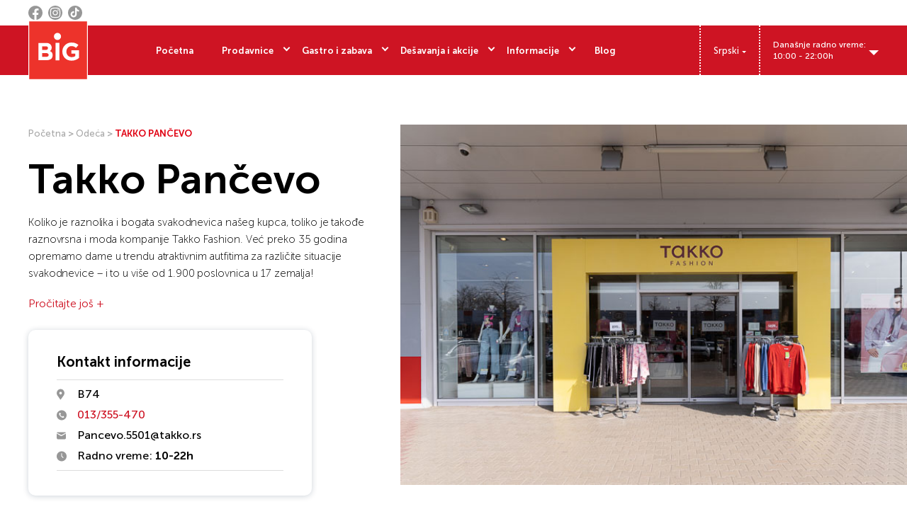

--- FILE ---
content_type: text/html; charset=UTF-8
request_url: https://www.bigcenters.rs/pancevo/prodavnica/takko/
body_size: 13340
content:
<!DOCTYPE html>
<html lang="sr-RS">
<head>
	<meta http-equiv="x-ua-compatible" content="ie=edge">
	<meta http-equiv="Content-Type"
	      content="text/html; charset=UTF-8"/>
	<meta name="viewport" content="width=device-width, initial-scale=1.0, user-scalable=no">
	<link rel='preload' href='/wp-content/themes/big/dist/styles/single-shop.css?ver=1766499388' as='style'><link rel='stylesheet' href='/wp-content/themes/big/dist/styles/single-shop.css?ver=1766499388'><meta name='robots' content='index, follow, max-image-preview:large, max-snippet:-1, max-video-preview:-1' />

	<!-- This site is optimized with the Yoast SEO plugin v26.6 - https://yoast.com/wordpress/plugins/seo/ -->
	<title>Takko Pančevo | BIG Pančevo</title>
	<meta name="description" content="Posetite prodavnicu &quot; Takko Pančevo &quot; u TC BIG Pančevo i uživajte u iskustvu kupovine! Informišite se o radnom vremenu i lokaciji objekta." />
	<link rel="canonical" href="https://www.bigcenters.rs/pancevo/prodavnica/takko/" />
	<meta property="og:locale" content="sr_RS" />
	<meta property="og:type" content="article" />
	<meta property="og:title" content="Takko Pančevo | BIG Pančevo" />
	<meta property="og:description" content="Posetite prodavnicu &quot; Takko Pančevo &quot; u TC BIG Pančevo i uživajte u iskustvu kupovine! Informišite se o radnom vremenu i lokaciji objekta." />
	<meta property="og:url" content="https://www.bigcenters.rs/pancevo/prodavnica/takko/" />
	<meta property="og:site_name" content="BIG Pančevo" />
	<meta property="article:publisher" content="https://www.facebook.com/BIGPANCEVO/?ref=bookmarks" />
	<meta property="article:modified_time" content="2022-05-30T21:44:08+00:00" />
	<meta property="og:image" content="https://www.bigcenters.rs/pancevo/wp-content/uploads/sites/8/2022/05/takko-pancevo-big-pancevo-1.jpg" />
	<meta property="og:image:width" content="778" />
	<meta property="og:image:height" content="492" />
	<meta property="og:image:type" content="image/jpeg" />
	<meta name="twitter:card" content="summary_large_image" />
	<meta name="twitter:label1" content="Procenjeno vreme čitanja" />
	<meta name="twitter:data1" content="1 minut" />
	<script type="application/ld+json" class="yoast-schema-graph">{"@context":"https://schema.org","@graph":[{"@type":"WebPage","@id":"https://www.bigcenters.rs/pancevo/prodavnica/takko/","url":"https://www.bigcenters.rs/pancevo/prodavnica/takko/","name":"Takko Pančevo | BIG Pančevo","isPartOf":{"@id":"https://www.bigcenters.rs/pancevo/#website"},"primaryImageOfPage":{"@id":"https://www.bigcenters.rs/pancevo/prodavnica/takko/#primaryimage"},"image":{"@id":"https://www.bigcenters.rs/pancevo/prodavnica/takko/#primaryimage"},"thumbnailUrl":"https://www.bigcenters.rs/pancevo/wp-content/uploads/sites/8/2022/05/takko-pancevo-big-pancevo-1.jpg","datePublished":"2022-03-05T10:37:02+00:00","dateModified":"2022-05-30T21:44:08+00:00","description":"Posetite prodavnicu \" Takko Pančevo \" u TC BIG Pančevo i uživajte u iskustvu kupovine! Informišite se o radnom vremenu i lokaciji objekta.","breadcrumb":{"@id":"https://www.bigcenters.rs/pancevo/prodavnica/takko/#breadcrumb"},"inLanguage":"sr-RS","potentialAction":[{"@type":"ReadAction","target":["https://www.bigcenters.rs/pancevo/prodavnica/takko/"]}]},{"@type":"ImageObject","inLanguage":"sr-RS","@id":"https://www.bigcenters.rs/pancevo/prodavnica/takko/#primaryimage","url":"https://www.bigcenters.rs/pancevo/wp-content/uploads/sites/8/2022/05/takko-pancevo-big-pancevo-1.jpg","contentUrl":"https://www.bigcenters.rs/pancevo/wp-content/uploads/sites/8/2022/05/takko-pancevo-big-pancevo-1.jpg","width":778,"height":492},{"@type":"BreadcrumbList","@id":"https://www.bigcenters.rs/pancevo/prodavnica/takko/#breadcrumb","itemListElement":[{"@type":"ListItem","position":1,"name":"Početna","item":"https://www.bigcenters.rs/pancevo/"},{"@type":"ListItem","position":2,"name":"Odeća","item":"https://www.bigcenters.rs/pancevo/prodavnice/odeca/"},{"@type":"ListItem","position":3,"name":"Takko Pančevo"}]},{"@type":"WebSite","@id":"https://www.bigcenters.rs/pancevo/#website","url":"https://www.bigcenters.rs/pancevo/","name":"BIG Pančevo","description":"Tvoje mesto za kupovinu","publisher":{"@id":"https://www.bigcenters.rs/pancevo/#organization"},"potentialAction":[{"@type":"SearchAction","target":{"@type":"EntryPoint","urlTemplate":"https://www.bigcenters.rs/pancevo/search/{search_term_string}"},"query-input":{"@type":"PropertyValueSpecification","valueRequired":true,"valueName":"search_term_string"}}],"inLanguage":"sr-RS"},{"@type":"Organization","@id":"https://www.bigcenters.rs/pancevo/#organization","name":"BIG tržni centar Pančevo","url":"https://www.bigcenters.rs/pancevo/","logo":{"@type":"ImageObject","inLanguage":"sr-RS","@id":"https://www.bigcenters.rs/pancevo/#/schema/logo/image/","url":"https://www.bigcenters.rs/pancevo/wp-content/uploads/sites/8/2022/03/BIG-logo-01.png","contentUrl":"https://www.bigcenters.rs/pancevo/wp-content/uploads/sites/8/2022/03/BIG-logo-01.png","width":80,"height":81,"caption":"BIG tržni centar Pančevo"},"image":{"@id":"https://www.bigcenters.rs/pancevo/#/schema/logo/image/"},"sameAs":["https://www.facebook.com/BIGPANCEVO/?ref=bookmarks","https://www.instagram.com/bigpancevo/"]},{"@type":"ShoppingCenter","@id":"https://www.bigcenters.rs/pancevo/#ShoppingCenter","name":"BIG tržni centar Pančevo","image":{"@id":"https://www.bigcenters.rs/pancevo/#/schema/logo/image/"},"url":"https://www.bigcenters.rs/pancevo/","telephone":"+381 13 219 02 01","openingHoursSpecification":{"@type":"OpeningHoursSpecification","dayOfWeek":["Monday","Tuesday","Wednesday","Thursday","Friday","Saturday","Sunday"],"opens":"10:00","closes":"22:00"},"address":{"@type":"PostalAddress","streetAddress":"Miloša Obrenovića 12","addressLocality":"Pančevo","postalCode":"26000","addressCountry":"RS"},"sameAs":["https://www.facebook.com/BIGPANCEVO/?ref=bookmarks","https://www.instagram.com/bigpancevo/"]}]}</script>
	<!-- / Yoast SEO plugin. -->


<style id='wp-img-auto-sizes-contain-inline-css' type='text/css'>
img:is([sizes=auto i],[sizes^="auto," i]){contain-intrinsic-size:3000px 1500px}
/*# sourceURL=wp-img-auto-sizes-contain-inline-css */
</style>
<link rel="stylesheet" href="https://www.bigcenters.rs/pancevo/wp-content/plugins/litespeed-cache/assets/css/litespeed-dummy.css?ver=6.9"><link rel='preload' href='/wp-content/themes/big/dist//assets/fonts/MuseoSans-100.woff2' as='font' type='font/woff2' crossorigin><link rel='preload' href='/wp-content/themes/big/dist//assets/fonts/MuseoSans-300.woff2' as='font' type='font/woff2' crossorigin><link rel='preload' href='/wp-content/themes/big/dist//assets/fonts/MuseoSans-700.woff2' as='font' type='font/woff2' crossorigin><!-- Google Tag Manager -->
<script>(function(w,d,s,l,i){w[l]=w[l]||[];w[l].push({'gtm.start':
new Date().getTime(),event:'gtm.js'});var f=d.getElementsByTagName(s)[0],
j=d.createElement(s),dl=l!='dataLayer'?'&l='+l:'';j.async=true;j.src=
'https://www.googletagmanager.com/gtm.js?id='+i+dl;f.parentNode.insertBefore(j,f);
})(window,document,'script','dataLayer','GTM-MQ3K3BJ');</script>
<!-- End Google Tag Manager -->		<meta http-equiv="x-dns-prefetch-control" content="on">
		<link rel='preconnect' href='https://www.bigcenters.rs/pancevo' />
		<link rel='preconnect' href='//code.jquery.com' crossorigin="anonymous" />
		<link rel='preconnect' href='//s.w.org' crossorigin="anonymous" />
<style>body {--header_background_color: #ce1423;--footer_background_color: #ce1423;}</style>	<style>
		.mapsvg {
			overflow: visible;
		}
	</style>
<link rel="icon" href="https://www.bigcenters.rs/pancevo/wp-content/uploads/sites/8/2022/03/cropped-big-site-icon-32x32.jpg" sizes="32x32">
<link rel="icon" href="https://www.bigcenters.rs/pancevo/wp-content/uploads/sites/8/2022/03/cropped-big-site-icon-192x192.jpg" sizes="192x192">
<link rel="apple-touch-icon" href="https://www.bigcenters.rs/pancevo/wp-content/uploads/sites/8/2022/03/cropped-big-site-icon-180x180.jpg">
<meta name="msapplication-TileImage" content="https://www.bigcenters.rs/pancevo/wp-content/uploads/sites/8/2022/03/cropped-big-site-icon-270x270.jpg">
		<style type="text/css" id="wp-custom-css">
			/* Hiding recaptcha badge */
.grecaptcha-badge{
    display:none !important;
}

.page-id-1175 h1, .page-id-1177 h1 {
	text-align: center;
	margin-bottom: 10px;
}

.page-id-1175 .page-content, .page-id-1177 .page-content  {
	text-align: center;
		margin-bottom: 50px;
}

.page-id-1175 .page-content p, .page-id-1177 .page-content p {
	margin-bottom: 16px;
}

		</style>
		<style id='wp-block-paragraph-inline-css' type='text/css'>
.is-small-text{font-size:.875em}.is-regular-text{font-size:1em}.is-large-text{font-size:2.25em}.is-larger-text{font-size:3em}.has-drop-cap:not(:focus):first-letter{float:left;font-size:8.4em;font-style:normal;font-weight:100;line-height:.68;margin:.05em .1em 0 0;text-transform:uppercase}body.rtl .has-drop-cap:not(:focus):first-letter{float:none;margin-left:.1em}p.has-drop-cap.has-background{overflow:hidden}:root :where(p.has-background){padding:1.25em 2.375em}:where(p.has-text-color:not(.has-link-color)) a{color:inherit}p.has-text-align-left[style*="writing-mode:vertical-lr"],p.has-text-align-right[style*="writing-mode:vertical-rl"]{rotate:180deg}
/*# sourceURL=https://www.bigcenters.rs/pancevo/wp-includes/blocks/paragraph/style.min.css */
</style>
<style id='global-styles-inline-css' type='text/css'>
:root{--wp--preset--aspect-ratio--square: 1;--wp--preset--aspect-ratio--4-3: 4/3;--wp--preset--aspect-ratio--3-4: 3/4;--wp--preset--aspect-ratio--3-2: 3/2;--wp--preset--aspect-ratio--2-3: 2/3;--wp--preset--aspect-ratio--16-9: 16/9;--wp--preset--aspect-ratio--9-16: 9/16;--wp--preset--color--black: #000000;--wp--preset--color--cyan-bluish-gray: #abb8c3;--wp--preset--color--white: #ffffff;--wp--preset--color--pale-pink: #f78da7;--wp--preset--color--vivid-red: #cf2e2e;--wp--preset--color--luminous-vivid-orange: #ff6900;--wp--preset--color--luminous-vivid-amber: #fcb900;--wp--preset--color--light-green-cyan: #7bdcb5;--wp--preset--color--vivid-green-cyan: #00d084;--wp--preset--color--pale-cyan-blue: #8ed1fc;--wp--preset--color--vivid-cyan-blue: #0693e3;--wp--preset--color--vivid-purple: #9b51e0;--wp--preset--gradient--vivid-cyan-blue-to-vivid-purple: linear-gradient(135deg,rgb(6,147,227) 0%,rgb(155,81,224) 100%);--wp--preset--gradient--light-green-cyan-to-vivid-green-cyan: linear-gradient(135deg,rgb(122,220,180) 0%,rgb(0,208,130) 100%);--wp--preset--gradient--luminous-vivid-amber-to-luminous-vivid-orange: linear-gradient(135deg,rgb(252,185,0) 0%,rgb(255,105,0) 100%);--wp--preset--gradient--luminous-vivid-orange-to-vivid-red: linear-gradient(135deg,rgb(255,105,0) 0%,rgb(207,46,46) 100%);--wp--preset--gradient--very-light-gray-to-cyan-bluish-gray: linear-gradient(135deg,rgb(238,238,238) 0%,rgb(169,184,195) 100%);--wp--preset--gradient--cool-to-warm-spectrum: linear-gradient(135deg,rgb(74,234,220) 0%,rgb(151,120,209) 20%,rgb(207,42,186) 40%,rgb(238,44,130) 60%,rgb(251,105,98) 80%,rgb(254,248,76) 100%);--wp--preset--gradient--blush-light-purple: linear-gradient(135deg,rgb(255,206,236) 0%,rgb(152,150,240) 100%);--wp--preset--gradient--blush-bordeaux: linear-gradient(135deg,rgb(254,205,165) 0%,rgb(254,45,45) 50%,rgb(107,0,62) 100%);--wp--preset--gradient--luminous-dusk: linear-gradient(135deg,rgb(255,203,112) 0%,rgb(199,81,192) 50%,rgb(65,88,208) 100%);--wp--preset--gradient--pale-ocean: linear-gradient(135deg,rgb(255,245,203) 0%,rgb(182,227,212) 50%,rgb(51,167,181) 100%);--wp--preset--gradient--electric-grass: linear-gradient(135deg,rgb(202,248,128) 0%,rgb(113,206,126) 100%);--wp--preset--gradient--midnight: linear-gradient(135deg,rgb(2,3,129) 0%,rgb(40,116,252) 100%);--wp--preset--font-size--small: 13px;--wp--preset--font-size--medium: 20px;--wp--preset--font-size--large: 36px;--wp--preset--font-size--x-large: 42px;--wp--preset--spacing--20: 0.44rem;--wp--preset--spacing--30: 0.67rem;--wp--preset--spacing--40: 1rem;--wp--preset--spacing--50: 1.5rem;--wp--preset--spacing--60: 2.25rem;--wp--preset--spacing--70: 3.38rem;--wp--preset--spacing--80: 5.06rem;--wp--preset--shadow--natural: 6px 6px 9px rgba(0, 0, 0, 0.2);--wp--preset--shadow--deep: 12px 12px 50px rgba(0, 0, 0, 0.4);--wp--preset--shadow--sharp: 6px 6px 0px rgba(0, 0, 0, 0.2);--wp--preset--shadow--outlined: 6px 6px 0px -3px rgb(255, 255, 255), 6px 6px rgb(0, 0, 0);--wp--preset--shadow--crisp: 6px 6px 0px rgb(0, 0, 0);}:where(body) { margin: 0; }.wp-site-blocks > .alignleft { float: left; margin-right: 2em; }.wp-site-blocks > .alignright { float: right; margin-left: 2em; }.wp-site-blocks > .aligncenter { justify-content: center; margin-left: auto; margin-right: auto; }:where(.is-layout-flex){gap: 0.5em;}:where(.is-layout-grid){gap: 0.5em;}.is-layout-flow > .alignleft{float: left;margin-inline-start: 0;margin-inline-end: 2em;}.is-layout-flow > .alignright{float: right;margin-inline-start: 2em;margin-inline-end: 0;}.is-layout-flow > .aligncenter{margin-left: auto !important;margin-right: auto !important;}.is-layout-constrained > .alignleft{float: left;margin-inline-start: 0;margin-inline-end: 2em;}.is-layout-constrained > .alignright{float: right;margin-inline-start: 2em;margin-inline-end: 0;}.is-layout-constrained > .aligncenter{margin-left: auto !important;margin-right: auto !important;}.is-layout-constrained > :where(:not(.alignleft):not(.alignright):not(.alignfull)){margin-left: auto !important;margin-right: auto !important;}body .is-layout-flex{display: flex;}.is-layout-flex{flex-wrap: wrap;align-items: center;}.is-layout-flex > :is(*, div){margin: 0;}body .is-layout-grid{display: grid;}.is-layout-grid > :is(*, div){margin: 0;}body{padding-top: 0px;padding-right: 0px;padding-bottom: 0px;padding-left: 0px;}:root :where(.wp-element-button, .wp-block-button__link){background-color: #32373c;border-width: 0;color: #fff;font-family: inherit;font-size: inherit;font-style: inherit;font-weight: inherit;letter-spacing: inherit;line-height: inherit;padding-top: calc(0.667em + 2px);padding-right: calc(1.333em + 2px);padding-bottom: calc(0.667em + 2px);padding-left: calc(1.333em + 2px);text-decoration: none;text-transform: inherit;}.has-black-color{color: var(--wp--preset--color--black) !important;}.has-cyan-bluish-gray-color{color: var(--wp--preset--color--cyan-bluish-gray) !important;}.has-white-color{color: var(--wp--preset--color--white) !important;}.has-pale-pink-color{color: var(--wp--preset--color--pale-pink) !important;}.has-vivid-red-color{color: var(--wp--preset--color--vivid-red) !important;}.has-luminous-vivid-orange-color{color: var(--wp--preset--color--luminous-vivid-orange) !important;}.has-luminous-vivid-amber-color{color: var(--wp--preset--color--luminous-vivid-amber) !important;}.has-light-green-cyan-color{color: var(--wp--preset--color--light-green-cyan) !important;}.has-vivid-green-cyan-color{color: var(--wp--preset--color--vivid-green-cyan) !important;}.has-pale-cyan-blue-color{color: var(--wp--preset--color--pale-cyan-blue) !important;}.has-vivid-cyan-blue-color{color: var(--wp--preset--color--vivid-cyan-blue) !important;}.has-vivid-purple-color{color: var(--wp--preset--color--vivid-purple) !important;}.has-black-background-color{background-color: var(--wp--preset--color--black) !important;}.has-cyan-bluish-gray-background-color{background-color: var(--wp--preset--color--cyan-bluish-gray) !important;}.has-white-background-color{background-color: var(--wp--preset--color--white) !important;}.has-pale-pink-background-color{background-color: var(--wp--preset--color--pale-pink) !important;}.has-vivid-red-background-color{background-color: var(--wp--preset--color--vivid-red) !important;}.has-luminous-vivid-orange-background-color{background-color: var(--wp--preset--color--luminous-vivid-orange) !important;}.has-luminous-vivid-amber-background-color{background-color: var(--wp--preset--color--luminous-vivid-amber) !important;}.has-light-green-cyan-background-color{background-color: var(--wp--preset--color--light-green-cyan) !important;}.has-vivid-green-cyan-background-color{background-color: var(--wp--preset--color--vivid-green-cyan) !important;}.has-pale-cyan-blue-background-color{background-color: var(--wp--preset--color--pale-cyan-blue) !important;}.has-vivid-cyan-blue-background-color{background-color: var(--wp--preset--color--vivid-cyan-blue) !important;}.has-vivid-purple-background-color{background-color: var(--wp--preset--color--vivid-purple) !important;}.has-black-border-color{border-color: var(--wp--preset--color--black) !important;}.has-cyan-bluish-gray-border-color{border-color: var(--wp--preset--color--cyan-bluish-gray) !important;}.has-white-border-color{border-color: var(--wp--preset--color--white) !important;}.has-pale-pink-border-color{border-color: var(--wp--preset--color--pale-pink) !important;}.has-vivid-red-border-color{border-color: var(--wp--preset--color--vivid-red) !important;}.has-luminous-vivid-orange-border-color{border-color: var(--wp--preset--color--luminous-vivid-orange) !important;}.has-luminous-vivid-amber-border-color{border-color: var(--wp--preset--color--luminous-vivid-amber) !important;}.has-light-green-cyan-border-color{border-color: var(--wp--preset--color--light-green-cyan) !important;}.has-vivid-green-cyan-border-color{border-color: var(--wp--preset--color--vivid-green-cyan) !important;}.has-pale-cyan-blue-border-color{border-color: var(--wp--preset--color--pale-cyan-blue) !important;}.has-vivid-cyan-blue-border-color{border-color: var(--wp--preset--color--vivid-cyan-blue) !important;}.has-vivid-purple-border-color{border-color: var(--wp--preset--color--vivid-purple) !important;}.has-vivid-cyan-blue-to-vivid-purple-gradient-background{background: var(--wp--preset--gradient--vivid-cyan-blue-to-vivid-purple) !important;}.has-light-green-cyan-to-vivid-green-cyan-gradient-background{background: var(--wp--preset--gradient--light-green-cyan-to-vivid-green-cyan) !important;}.has-luminous-vivid-amber-to-luminous-vivid-orange-gradient-background{background: var(--wp--preset--gradient--luminous-vivid-amber-to-luminous-vivid-orange) !important;}.has-luminous-vivid-orange-to-vivid-red-gradient-background{background: var(--wp--preset--gradient--luminous-vivid-orange-to-vivid-red) !important;}.has-very-light-gray-to-cyan-bluish-gray-gradient-background{background: var(--wp--preset--gradient--very-light-gray-to-cyan-bluish-gray) !important;}.has-cool-to-warm-spectrum-gradient-background{background: var(--wp--preset--gradient--cool-to-warm-spectrum) !important;}.has-blush-light-purple-gradient-background{background: var(--wp--preset--gradient--blush-light-purple) !important;}.has-blush-bordeaux-gradient-background{background: var(--wp--preset--gradient--blush-bordeaux) !important;}.has-luminous-dusk-gradient-background{background: var(--wp--preset--gradient--luminous-dusk) !important;}.has-pale-ocean-gradient-background{background: var(--wp--preset--gradient--pale-ocean) !important;}.has-electric-grass-gradient-background{background: var(--wp--preset--gradient--electric-grass) !important;}.has-midnight-gradient-background{background: var(--wp--preset--gradient--midnight) !important;}.has-small-font-size{font-size: var(--wp--preset--font-size--small) !important;}.has-medium-font-size{font-size: var(--wp--preset--font-size--medium) !important;}.has-large-font-size{font-size: var(--wp--preset--font-size--large) !important;}.has-x-large-font-size{font-size: var(--wp--preset--font-size--x-large) !important;}
/*# sourceURL=global-styles-inline-css */
</style>
</head>

<body class="wp-singular prodavnice-template-default single single-prodavnice postid-627 wp-theme-big takko">

<header id="header" class="header">
	<div class="container pre-header">
		
<div class="socials">
				<a href="https://www.facebook.com/BIGPANCEVO/?ref=bookmarks" target="_blank" rel="noreferrer noopener">
			<svg xmlns="http://www.w3.org/2000/svg" width="20" height="20" viewBox="0 0 20 20">
				<path fill="currentColor" d="M20,10.1c0-5.5-4.5-10-10-10S0,4.5,0,10.1c0,5,3.7,9.1,8.4,9.9v-7H5.9v-2.9h2.5V7.9C8.4,5.4,9.9,4,12.2,4
				c1.1,0,2.2,0.2,2.2,0.2v2.5h-1.3c-1.2,0-1.6,0.8-1.6,1.6v1.9h2.8L13.9,13h-2.3v7C16.3,19.2,20,15.1,20,10.1z" />
			</svg>
		</a>
				<a href="https://www.instagram.com/bigpancevo/" target="_blank" rel="noreferrer noopener">
			<svg xmlns="http://www.w3.org/2000/svg" width="20" height="20" viewBox="0 0 20 20">
				<path fill="currentColor" d="M10,7.6c-1.3,0-2.4,1.1-2.4,2.4s1.1,2.4,2.4,2.4s2.4-1.1,2.4-2.4C12.4,8.7,11.3,7.6,10,7.6z M15.6,5.8
				c-0.2-0.6-0.7-1.1-1.4-1.4C13.3,4.1,11,4.1,10,4.1S6.7,4.1,5.8,4.4C5.2,4.7,4.7,5.2,4.4,5.8C4.1,6.7,4.1,9,4.1,10s-0.1,3.3,0.3,4.2
				c0.2,0.6,0.7,1.1,1.4,1.4c0.9,0.4,3.2,0.3,4.2,0.3s3.3,0.1,4.2-0.3c0.6-0.2,1.1-0.7,1.4-1.4c0.4-0.9,0.3-3.2,0.3-4.2
				S15.9,6.7,15.6,5.8L15.6,5.8z M10,13.7c-2,0-3.7-1.6-3.7-3.7S8,6.3,10,6.3S13.7,8,13.7,10C13.7,12,12,13.7,10,13.7
				C10,13.7,10,13.7,10,13.7z M13.8,7C13.3,7,13,6.7,13,6.2s0.4-0.9,0.9-0.9c0.5,0,0.9,0.4,0.9,0.9l0,0C14.7,6.7,14.3,7,13.8,7
				C13.8,7,13.8,7,13.8,7L13.8,7z M10,0L10,0C4.5,0,0,4.5,0,10l0,0c0,5.5,4.5,10,10,10l0,0c5.5,0,10-4.5,10-10l0,0C20,4.5,15.5,0,10,0z
				 M17.1,12.9c-0.1,1.1-0.3,2.2-1.2,3s-1.8,1.1-3,1.2c-1.2,0.1-4.7,0.1-5.9,0c-1.1-0.1-2.2-0.3-3-1.2s-1.1-1.8-1.2-3
				c-0.1-1.2-0.1-4.7,0-5.9c0.1-1.1,0.3-2.2,1.2-3s1.9-1.1,3-1.2c1.2-0.1,4.7-0.1,5.9,0c1.1,0.1,2.2,0.3,3,1.2s1.1,1.8,1.2,3
				C17.2,8.2,17.2,11.8,17.1,12.9z" />
			</svg>
		</a>
				<a  href="https://www.tiktok.com/@bigcenters_serbia" target="_blank" rel="noreferrer noopener">
			<svg xmlns="http://www.w3.org/2000/svg" width="28" height="28" viewBox="0 0 28 28" fill="none">
				<path fill="currentColor" fill-rule="evenodd" clip-rule="evenodd" d="M13.5589 27.9932C21.4414 28.2366 27.9614 21.9519 27.9989 14.0323C28.0964 6.39384 21.8387 0.0896361 14.0707 0.000896639C6.47865 -0.085814 0.103196 6.12789 0.00133503 13.7193C-0.10423 21.59 6.06468 27.7618 13.5589 27.9932ZM18.2998 6.96593C18.9497 7.69771 19.8164 8.20278 20.7735 8.4075C21.0895 8.47416 21.4117 8.50756 21.7347 8.50716V11.7875C20.0945 11.7905 18.4948 11.279 17.1605 10.3251V17.02C17.1605 18.2257 16.8011 19.404 16.1284 20.4046C15.4556 21.4051 14.5 22.1825 13.3834 22.6374C12.2669 23.0924 11.0401 23.2043 9.85962 22.9589C8.67917 22.7136 7.59863 22.122 6.75591 21.2597C5.87223 20.3551 5.29339 19.1969 5.10037 17.9471C4.90735 16.6974 5.1098 15.4185 5.67939 14.2894C6.24899 13.1604 7.15724 12.2376 8.27712 11.6502C9.39699 11.0627 10.6725 10.84 11.9252 11.0132V14.3674C11.3634 14.1886 10.7593 14.1935 10.2005 14.3812C9.64167 14.5689 9.15717 14.9298 8.81725 15.4114C8.47733 15.893 8.29966 16.4704 8.31 17.0598C8.32035 17.6492 8.51817 18.22 8.87478 18.6895C9.22594 19.1511 9.71294 19.4912 10.2673 19.6618C10.8217 19.8325 11.4156 19.8251 11.9656 19.6408C12.5156 19.4565 12.9941 19.1045 13.3337 18.6342C13.6733 18.164 13.857 17.5991 13.8591 17.0191V3.91675H17.1605V4.33937C17.2508 5.31391 17.6499 6.23415 18.2998 6.96593Z" fill="#999999" />
			</svg>
		</a>
	</div>	</div>
	<div class="primary-header">
		<div class="container">
			<nav class="navbar primary_navigation">
				<a href='https://www.bigcenters.rs' class='site-logo' aria-label='Website logo'><picture class='' ><img src=''  srcset='https://www.bigcenters.rs/pancevo/wp-content/uploads/sites/8/2022/03/BIG-logotip.svg'  alt='Big Logotip' class=''></picture></a><div class="navbar-collapse backdrop " id="main-navigation" data-text="Nazad" data-title="BIG Pančevo"><div class="navbar-wrapper"><ul id="menu-glavna-navigacija-pancevo" class="navbar-nav"><li id="menu-item-1055" class="menu-item depth-0"><a href="https://www.bigcenters.rs/pancevo/" class="nav__link">Početna</a></li>
<li id="menu-item-1056" class="menu-item menu-item-has-children menu-item--dropdown depth-0"><a href="https://www.bigcenters.rs/pancevo/prodavnice/" class="nav__link nav__link--dropdown">Prodavnice</a><ul class="sub-menu">	<li id="menu-item-1057" class="menu-item depth-1"><a href="https://www.bigcenters.rs/pancevo/prodavnice/obuca/" class="nav__link">Obuća<svg xmlns="http://www.w3.org/2000/svg" width="17" height="8" viewBox="0 0 17 8">
									<polygon fill="currentColor" points="12.1,7.9 11.5,7.1 14.5,4.5 0.4,4.5 0.4,3.5 14.5,3.5 11.5,0.9 12.1,0.1 16.6,4 "/></svg></a></li>
	<li id="menu-item-1058" class="menu-item depth-1"><a href="https://www.bigcenters.rs/pancevo/prodavnice/odeca/" class="nav__link">Odeća<svg xmlns="http://www.w3.org/2000/svg" width="17" height="8" viewBox="0 0 17 8">
									<polygon fill="currentColor" points="12.1,7.9 11.5,7.1 14.5,4.5 0.4,4.5 0.4,3.5 14.5,3.5 11.5,0.9 12.1,0.1 16.6,4 "/></svg></a></li>
	<li id="menu-item-1059" class="menu-item depth-1"><a href="https://www.bigcenters.rs/pancevo/prodavnice/sportske-radnje/" class="nav__link">Sport<svg xmlns="http://www.w3.org/2000/svg" width="17" height="8" viewBox="0 0 17 8">
									<polygon fill="currentColor" points="12.1,7.9 11.5,7.1 14.5,4.5 0.4,4.5 0.4,3.5 14.5,3.5 11.5,0.9 12.1,0.1 16.6,4 "/></svg></a></li>
	<li id="menu-item-1060" class="menu-item depth-1"><a href="https://www.bigcenters.rs/pancevo/prodavnice/apoteke/" class="nav__link">Apoteke<svg xmlns="http://www.w3.org/2000/svg" width="17" height="8" viewBox="0 0 17 8">
									<polygon fill="currentColor" points="12.1,7.9 11.5,7.1 14.5,4.5 0.4,4.5 0.4,3.5 14.5,3.5 11.5,0.9 12.1,0.1 16.6,4 "/></svg></a></li>
	<li id="menu-item-1061" class="menu-item depth-1"><a href="https://www.bigcenters.rs/pancevo/prodavnice/elektronika/" class="nav__link">Elektronika<svg xmlns="http://www.w3.org/2000/svg" width="17" height="8" viewBox="0 0 17 8">
									<polygon fill="currentColor" points="12.1,7.9 11.5,7.1 14.5,4.5 0.4,4.5 0.4,3.5 14.5,3.5 11.5,0.9 12.1,0.1 16.6,4 "/></svg></a></li>
	<li id="menu-item-2159" class="menu-item depth-1"><a href="https://www.bigcenters.rs/pancevo/prodavnice/odeca-za-decu/" class="nav__link">Odeća za decu<svg xmlns="http://www.w3.org/2000/svg" width="17" height="8" viewBox="0 0 17 8">
									<polygon fill="currentColor" points="12.1,7.9 11.5,7.1 14.5,4.5 0.4,4.5 0.4,3.5 14.5,3.5 11.5,0.9 12.1,0.1 16.6,4 "/></svg></a></li>
	<li id="menu-item-2154" class="menu-item depth-1"><a href="https://www.bigcenters.rs/pancevo/prodavnice/igracke-za-decu/" class="nav__link">Igračke za decu<svg xmlns="http://www.w3.org/2000/svg" width="17" height="8" viewBox="0 0 17 8">
									<polygon fill="currentColor" points="12.1,7.9 11.5,7.1 14.5,4.5 0.4,4.5 0.4,3.5 14.5,3.5 11.5,0.9 12.1,0.1 16.6,4 "/></svg></a></li>
	<li id="menu-item-1062" class="menu-item depth-1"><a href="https://www.bigcenters.rs/pancevo/prodavnice/sve-za-kucu/" class="nav__link">Sve za kuću<svg xmlns="http://www.w3.org/2000/svg" width="17" height="8" viewBox="0 0 17 8">
									<polygon fill="currentColor" points="12.1,7.9 11.5,7.1 14.5,4.5 0.4,4.5 0.4,3.5 14.5,3.5 11.5,0.9 12.1,0.1 16.6,4 "/></svg></a></li>
	<li id="menu-item-2153" class="menu-item depth-1"><a href="https://www.bigcenters.rs/pancevo/prodavnice/donji-ves/" class="nav__link">Donji veš<svg xmlns="http://www.w3.org/2000/svg" width="17" height="8" viewBox="0 0 17 8">
									<polygon fill="currentColor" points="12.1,7.9 11.5,7.1 14.5,4.5 0.4,4.5 0.4,3.5 14.5,3.5 11.5,0.9 12.1,0.1 16.6,4 "/></svg></a></li>
	<li id="menu-item-2156" class="menu-item depth-1"><a href="https://www.bigcenters.rs/pancevo/prodavnice/kozmetika/" class="nav__link">Kozmetika<svg xmlns="http://www.w3.org/2000/svg" width="17" height="8" viewBox="0 0 17 8">
									<polygon fill="currentColor" points="12.1,7.9 11.5,7.1 14.5,4.5 0.4,4.5 0.4,3.5 14.5,3.5 11.5,0.9 12.1,0.1 16.6,4 "/></svg></a></li>
	<li id="menu-item-2155" class="menu-item depth-1"><a href="https://www.bigcenters.rs/pancevo/prodavnice/knjizare/" class="nav__link">Knjižare<svg xmlns="http://www.w3.org/2000/svg" width="17" height="8" viewBox="0 0 17 8">
									<polygon fill="currentColor" points="12.1,7.9 11.5,7.1 14.5,4.5 0.4,4.5 0.4,3.5 14.5,3.5 11.5,0.9 12.1,0.1 16.6,4 "/></svg></a></li>
	<li id="menu-item-1063" class="menu-item depth-1"><a href="https://www.bigcenters.rs/pancevo/prodavnice/usluge-i-servisi/" class="nav__link">Usluge i servisi<svg xmlns="http://www.w3.org/2000/svg" width="17" height="8" viewBox="0 0 17 8">
									<polygon fill="currentColor" points="12.1,7.9 11.5,7.1 14.5,4.5 0.4,4.5 0.4,3.5 14.5,3.5 11.5,0.9 12.1,0.1 16.6,4 "/></svg></a></li>
	<li id="menu-item-2158" class="menu-item depth-1"><a href="https://www.bigcenters.rs/pancevo/prodavnice/nakit-i-aksesoari/" class="nav__link">Nakit i aksesoari<svg xmlns="http://www.w3.org/2000/svg" width="17" height="8" viewBox="0 0 17 8">
									<polygon fill="currentColor" points="12.1,7.9 11.5,7.1 14.5,4.5 0.4,4.5 0.4,3.5 14.5,3.5 11.5,0.9 12.1,0.1 16.6,4 "/></svg></a></li>
	<li id="menu-item-2161" class="menu-item depth-1"><a href="https://www.bigcenters.rs/pancevo/prodavnice/parfimerije/" class="nav__link">Parfimerije<svg xmlns="http://www.w3.org/2000/svg" width="17" height="8" viewBox="0 0 17 8">
									<polygon fill="currentColor" points="12.1,7.9 11.5,7.1 14.5,4.5 0.4,4.5 0.4,3.5 14.5,3.5 11.5,0.9 12.1,0.1 16.6,4 "/></svg></a></li>
	<li id="menu-item-2160" class="menu-item depth-1"><a href="https://www.bigcenters.rs/pancevo/prodavnice/optika/" class="nav__link">Optika<svg xmlns="http://www.w3.org/2000/svg" width="17" height="8" viewBox="0 0 17 8">
									<polygon fill="currentColor" points="12.1,7.9 11.5,7.1 14.5,4.5 0.4,4.5 0.4,3.5 14.5,3.5 11.5,0.9 12.1,0.1 16.6,4 "/></svg></a></li>
	<li id="menu-item-2157" class="menu-item depth-1"><a href="https://www.bigcenters.rs/pancevo/prodavnice/marketi/" class="nav__link">Marketi<svg xmlns="http://www.w3.org/2000/svg" width="17" height="8" viewBox="0 0 17 8">
									<polygon fill="currentColor" points="12.1,7.9 11.5,7.1 14.5,4.5 0.4,4.5 0.4,3.5 14.5,3.5 11.5,0.9 12.1,0.1 16.6,4 "/></svg></a></li>
	<li id="menu-item-1228" class="menu-item depth-1"><a href="https://www.bigcenters.rs/pancevo/prodavnice/specijalizovane-prodavnice/" class="nav__link">Specijalizovane prodavnice<svg xmlns="http://www.w3.org/2000/svg" width="17" height="8" viewBox="0 0 17 8">
									<polygon fill="currentColor" points="12.1,7.9 11.5,7.1 14.5,4.5 0.4,4.5 0.4,3.5 14.5,3.5 11.5,0.9 12.1,0.1 16.6,4 "/></svg></a></li>
	<li id="menu-item-1064" class="menu-item depth-1"><a href="https://www.bigcenters.rs/pancevo/prodavnice/" class="nav__link">Pogledaj sve<svg xmlns="http://www.w3.org/2000/svg" width="17" height="8" viewBox="0 0 17 8">
									<polygon fill="currentColor" points="12.1,7.9 11.5,7.1 14.5,4.5 0.4,4.5 0.4,3.5 14.5,3.5 11.5,0.9 12.1,0.1 16.6,4 "/></svg></a></li>
</ul></li>
<li id="menu-item-1065" class="menu-item menu-item-has-children menu-item--dropdown depth-0"><a href="#" class="nav__link nav__link--dropdown">Gastro i zabava</a><ul class="sub-menu">	<li id="menu-item-1066" class="menu-item depth-1"><a href="https://www.bigcenters.rs/pancevo/prodavnice/bioskop/" class="nav__link">Bioskop<svg xmlns="http://www.w3.org/2000/svg" width="17" height="8" viewBox="0 0 17 8">
									<polygon fill="currentColor" points="12.1,7.9 11.5,7.1 14.5,4.5 0.4,4.5 0.4,3.5 14.5,3.5 11.5,0.9 12.1,0.1 16.6,4 "/></svg></a></li>
	<li id="menu-item-1068" class="menu-item depth-1"><a href="https://www.bigcenters.rs/pancevo/prodavnice/kafici/" class="nav__link">Kafići<svg xmlns="http://www.w3.org/2000/svg" width="17" height="8" viewBox="0 0 17 8">
									<polygon fill="currentColor" points="12.1,7.9 11.5,7.1 14.5,4.5 0.4,4.5 0.4,3.5 14.5,3.5 11.5,0.9 12.1,0.1 16.6,4 "/></svg></a></li>
	<li id="menu-item-1069" class="menu-item depth-1"><a href="https://www.bigcenters.rs/pancevo/prodavnice/restorani/" class="nav__link">Restorani<svg xmlns="http://www.w3.org/2000/svg" width="17" height="8" viewBox="0 0 17 8">
									<polygon fill="currentColor" points="12.1,7.9 11.5,7.1 14.5,4.5 0.4,4.5 0.4,3.5 14.5,3.5 11.5,0.9 12.1,0.1 16.6,4 "/></svg></a></li>
	<li id="menu-item-1070" class="menu-item depth-1"><a href="https://www.bigcenters.rs/pancevo/prodavnice/hrana/" class="nav__link">Hrana<svg xmlns="http://www.w3.org/2000/svg" width="17" height="8" viewBox="0 0 17 8">
									<polygon fill="currentColor" points="12.1,7.9 11.5,7.1 14.5,4.5 0.4,4.5 0.4,3.5 14.5,3.5 11.5,0.9 12.1,0.1 16.6,4 "/></svg></a></li>
</ul></li>
<li id="menu-item-1071" class="menu-item menu-item-has-children menu-item--dropdown depth-0"><a href="#" class="nav__link nav__link--dropdown">Dešavanja i akcije</a><ul class="sub-menu">	<li id="menu-item-1073" class="menu-item depth-1"><a href="https://www.bigcenters.rs/pancevo/dogadjaji/" class="nav__link">Događaji<svg xmlns="http://www.w3.org/2000/svg" width="17" height="8" viewBox="0 0 17 8">
									<polygon fill="currentColor" points="12.1,7.9 11.5,7.1 14.5,4.5 0.4,4.5 0.4,3.5 14.5,3.5 11.5,0.9 12.1,0.1 16.6,4 "/></svg></a></li>
	<li id="menu-item-1074" class="menu-item depth-1"><a href="https://www.bigcenters.rs/pancevo/specijalne-ponude/" class="nav__link">Aktuelne ponude<svg xmlns="http://www.w3.org/2000/svg" width="17" height="8" viewBox="0 0 17 8">
									<polygon fill="currentColor" points="12.1,7.9 11.5,7.1 14.5,4.5 0.4,4.5 0.4,3.5 14.5,3.5 11.5,0.9 12.1,0.1 16.6,4 "/></svg></a></li>
	<li id="menu-item-1072" class="menu-item depth-1"><a href="https://www.bigcenters.rs/pancevo/galerija/" class="nav__link">Galerija<svg xmlns="http://www.w3.org/2000/svg" width="17" height="8" viewBox="0 0 17 8">
									<polygon fill="currentColor" points="12.1,7.9 11.5,7.1 14.5,4.5 0.4,4.5 0.4,3.5 14.5,3.5 11.5,0.9 12.1,0.1 16.6,4 "/></svg></a></li>
</ul></li>
<li id="menu-item-1075" class="menu-item menu-item-has-children menu-item--dropdown depth-0"><a href="#" class="nav__link nav__link--dropdown">Informacije</a><ul class="sub-menu">	<li id="menu-item-1076" class="menu-item depth-1"><a href="https://www.bigcenters.rs/pancevo/kontakt/" class="nav__link">Kontakt<svg xmlns="http://www.w3.org/2000/svg" width="17" height="8" viewBox="0 0 17 8">
									<polygon fill="currentColor" points="12.1,7.9 11.5,7.1 14.5,4.5 0.4,4.5 0.4,3.5 14.5,3.5 11.5,0.9 12.1,0.1 16.6,4 "/></svg></a></li>
	<li id="menu-item-1200" class="menu-item depth-1"><a href="https://www.bigcenters.rs/pancevo/mapa-objekta/" class="nav__link">Mapa objekta<svg xmlns="http://www.w3.org/2000/svg" width="17" height="8" viewBox="0 0 17 8">
									<polygon fill="currentColor" points="12.1,7.9 11.5,7.1 14.5,4.5 0.4,4.5 0.4,3.5 14.5,3.5 11.5,0.9 12.1,0.1 16.6,4 "/></svg></a></li>
	<li id="menu-item-1347" class="menu-item depth-1"><a href="https://www.bigcenters.rs/pancevo/galerija/fotografije-objekta/" class="nav__link">Fotografije objekta<svg xmlns="http://www.w3.org/2000/svg" width="17" height="8" viewBox="0 0 17 8">
									<polygon fill="currentColor" points="12.1,7.9 11.5,7.1 14.5,4.5 0.4,4.5 0.4,3.5 14.5,3.5 11.5,0.9 12.1,0.1 16.6,4 "/></svg></a></li>
</ul></li>
<li id="menu-item-1078" class="menu-item depth-0"><a href="https://www.bigcenters.rs/blog/" class="nav__link">Blog</a></li>
</ul></div></div>
<div
	 class="wpml-ls-statics-shortcode_actions wpml-ls wpml-ls-legacy-dropdown js-wpml-ls-legacy-dropdown">
	<ul role="menu">

		<li role="none" tabindex="0" class="wpml-ls-slot-shortcode_actions wpml-ls-item wpml-ls-item-sr wpml-ls-current-language wpml-ls-last-item wpml-ls-item-legacy-dropdown">
			<a href="#" class="js-wpml-ls-item-toggle wpml-ls-item-toggle" role="menuitem" title="Switch to Srpski">
                <span class="wpml-ls-native" role="menuitem">Srpski</span></a>

			<ul class="wpml-ls-sub-menu" role="menu">
				
					<li class="wpml-ls-slot-shortcode_actions wpml-ls-item wpml-ls-item-en wpml-ls-first-item" role="none">
						<a href="https://www.bigcenters.rs/pancevo/en/store/takko/" class="wpml-ls-link" role="menuitem" aria-label="Switch to Engleski" title="Switch to Engleski">
                            <span class="wpml-ls-display">Engleski</span></a>
					</li>

							</ul>

		</li>

	</ul>
</div>
<button type="button" class="toggler toggler--navbar" data-togle="#main-navigation" aria-controls="#main-navigation" aria-label="Show/hide primary_navigation" aria-expanded="false">
				      <svg xmlns="http://www.w3.org/2000/svg" viewBox="0 0 26 12"><path fill="currentColor" d="M0,0.2h26v1.5H0V0.2z M0,5.2h26v1.5H0V5.2z M0,10.2h26v1.5H0V10.2z"/></svg>MENI</button>					<div class="working-hours">
						<div class="today-hours" data-togle='#center-info'>
							<p class='hours-title'>Današnje radno vreme:</p>
							<p class="hour current-hour">10:00 - 22:00h</p>
						</div>

						<div class="center-info backdrop" id='center-info'>
							<div class='center-info--inner'>
								<p class='center-info__item working-hour'>BIG Pančevo radno vreme: <strong>10:00 - 22:00h</strong></p><p class='center-info__item'><strong>BIG Pančevo</strong></p><p class='center-info__item'>Miloša Obrenovića 12, Pančevo, Srbija</p><p class='center-info__item item-link'><a href='tel:+381 13 219 02 01'>+381 13 219 02 01</a></p><p class='center-info__item item-link'><a href='mailto:bigpancevo@big-cee.com'>bigpancevo@big-cee.com</a></p>							</div>
						</div>
					</div>
							</nav>
		</div>
	</div>
</header>
	<main id="main">
		<section class="hero">
			<div class="container">
				<div class="hero__left-column">
					<div class="breadcrumbs"><span><span><a href="https://www.bigcenters.rs/pancevo/">Početna</a></span> <span class='separator'>&gt;</span> <span><a href="https://www.bigcenters.rs/pancevo/prodavnice/odeca/">Odeća</a></span> <span class='separator'>&gt;</span> <span class="breadcrumb_last" aria-current="page">Takko Pančevo</span></span></div>					<h1>Takko Pančevo</h1>
											<div class="post__content--wrapper post__content--slide">
							<div class='post__content' id='post-content' data-min_height='100'><p>Koliko je raznolika i bogata svakodnevica na&#353;eg kupca, toliko je tako&#273;e raznovrsna i moda kompanije Takko Fashion. Ve&#263; preko 35 godina opremamo dame u trendu atraktivnim autfitima za razli&#269;ite situacije svakodnevice &#8211; i to u vi&#353;e od 1.900 poslovnica u 17 zemalja!</p>
<p>Le&#382;erni casual komadi, prakti&#269;ni basic artikli i atraktivni trendi komadi &#8211; moderna &#382;ena u razli&#269;itim kolekcijama pronalazi trendove koji joj se dopadaju, i dobro joj stoje. Kompanijski dizajneri razvijaju najnovije Takko Fashion trendove, u skladu sa aktuelnim modnim temama. Na taj na&#269;in svaki kupac mo&#382;e jednostavno da kombinuje pojedina&#269;ne komade.</p>
</div>
							<button type='button' data-togle='#post-content' data-function='slide' class='more-link'>Pročitajte još &plus;</button>
						</div>
										

<div class="contact-info shadow">
	<h2 class="title">Kontakt informacije</h2>
	<div class="items">
					<div class="info-item">
				<svg xmlns="http://www.w3.org/2000/svg" width="11px" height="16px" viewBox="0 0 11 16">
					<path fill="currentColor" d="M5.5,4.4c-1,0-1.8,0.8-1.8,1.9c0,1,0.8,1.9,1.8,1.9c1,0,1.8-0.8,1.8-1.9C7.3,5.2,6.5,4.4,5.5,4.4z M10.3,3.6
								c1,2,0.9,4-0.4,5.9c-1.3,2-2.7,3.8-4.1,5.7c-0.3,0.4-0.6,0.4-0.9,0C3.7,13.3,2.3,11.4,1,9.5c-1.2-1.9-1.3-3.9-0.3-5.9
								c1-2,2.7-3,4.9-3.1C7.7,0.6,9.3,1.6,10.3,3.6z"/>
				</svg>
				<span class="text">B74</span>
			</div>
						<div class="info-item">
				<svg xmlns="http://www.w3.org/2000/svg" width="14px" height="15px" viewBox="0 0 14 15">
					<path fill="currentColor" d="M3.4,6.3c0.8,2.1,2.2,3.6,4.2,4.5c1.2,0.6,2,0.4,2.8-0.4c0.2-0.2,0.2-0.4,0-0.6C10.1,9.4,9.7,9,9.4,8.7
							C9.2,8.4,9,8.4,8.8,8.6C8.6,8.8,8.4,9,8.2,9.2c-0.3,0.3-0.7,0.4-1,0.1c-0.7-0.6-1.4-1.3-2-2C4.9,7,5,6.7,5.3,6.4
							C5.5,6.1,5.7,6,5.9,5.7C6,5.6,6,5.3,5.9,5.2C5.6,4.8,5.2,4.4,4.7,4C4.6,3.9,4.4,3.9,4.3,4c-0.5,0.4-1,1-1,1.7
							C3.4,5.9,3.4,6.1,3.4,6.3z M14,7.5c0,3.9-3.1,7-7,7c-3.9,0-7-3.1-7-7c0-3.9,3.1-7,7-7C10.9,0.5,14,3.6,14,7.5z"/>
				</svg>
				<span class="text"><a href="tel:013/355-470">013/355-470</a></span>
			</div>
						<div class="info-item">
				<svg xmlns="http://www.w3.org/2000/svg" width="13px" height="11px" viewBox="0 0 13 11">
					<path fill="currentColor" d="M13,3c0,1.8,0,3.6,0,5.4c0,1.4-0.8,2.2-2.2,2.2c-2.8,0-5.7,0-8.5,0C0.8,10.5,0,9.7,0,8.3c0-1.8,0-3.6,0-5.4
							c0-0.1,0-0.3,0-0.4c0.2,0.1,0.3,0.2,0.4,0.2c1.7,1,3.4,1.9,5.1,2.9C6.2,6,6.8,6,7.4,5.7c1.7-1,3.4-2,5.1-2.9
							c0.1-0.1,0.3-0.1,0.4-0.2C13,2.7,13,2.8,13,3z M10.2,2.7C9.1,3.3,8,3.9,6.8,4.4c-0.1,0.1-0.4,0.1-0.6,0c-2-1-4.1-2.1-6.1-3.1
							c0,0-0.1,0-0.1-0.1c0.4-0.5,1-0.8,1.7-0.8c1.3,0,2.6,0,4,0c1.9,0,3.7,0,5.6,0c0.7,0,1.3,0.2,1.8,0.8C12,1.8,11.1,2.2,10.2,2.7z"/>
				</svg>
				<span class="text">Pancevo.5501@takko.rs</span>
			</div>
						<div class="info-item">
				<svg xmlns="http://www.w3.org/2000/svg" width="14px" height="15px" viewBox="0 0 14 15">
					<path fill="currentColor" d="M7.6,3.8c0-0.5-0.2-0.7-0.6-0.7c-0.4,0-0.6,0.3-0.6,0.7c0,1.2,0,2.4,0,3.5c0,0.2,0.1,0.4,0.2,0.5
							c0.6,0.7,1.3,1.3,1.9,1.9c0.3,0.3,0.6,0.2,0.9,0c0.2-0.2,0.2-0.6,0-0.9C9.2,8.8,9,8.7,8.9,8.6c-1-0.8-1.7-1.8-1.3-2.9
							C7.6,4.9,7.6,4.3,7.6,3.8z M14,7.5c0,3.9-3.1,7-7,7c-3.9,0-7-3.1-7-7c0-3.9,3.1-7,7-7C10.9,0.5,14,3.6,14,7.5z"/>
				</svg>
				<span class="text">Radno vreme: <strong>10-22h</strong></span>
			</div>
			</div>
</div>
				</div>
				<div class="hero__right-column">
					<picture class='hero__image' ><img src='' loading='lazy'  data-srcset='https://www.bigcenters.rs/pancevo/wp-content/uploads/sites/8/2022/05/takko-pancevo-big-pancevo-1.jpg' width='778' height='492' alt='takko-pancevo-big-pancevo-1' class=''></picture>

<div class="contact-info shadow">
	<h2 class="title">Kontakt informacije</h2>
	<div class="items">
					<div class="info-item">
				<svg xmlns="http://www.w3.org/2000/svg" width="11px" height="16px" viewBox="0 0 11 16">
					<path fill="currentColor" d="M5.5,4.4c-1,0-1.8,0.8-1.8,1.9c0,1,0.8,1.9,1.8,1.9c1,0,1.8-0.8,1.8-1.9C7.3,5.2,6.5,4.4,5.5,4.4z M10.3,3.6
								c1,2,0.9,4-0.4,5.9c-1.3,2-2.7,3.8-4.1,5.7c-0.3,0.4-0.6,0.4-0.9,0C3.7,13.3,2.3,11.4,1,9.5c-1.2-1.9-1.3-3.9-0.3-5.9
								c1-2,2.7-3,4.9-3.1C7.7,0.6,9.3,1.6,10.3,3.6z"/>
				</svg>
				<span class="text">B74</span>
			</div>
						<div class="info-item">
				<svg xmlns="http://www.w3.org/2000/svg" width="14px" height="15px" viewBox="0 0 14 15">
					<path fill="currentColor" d="M3.4,6.3c0.8,2.1,2.2,3.6,4.2,4.5c1.2,0.6,2,0.4,2.8-0.4c0.2-0.2,0.2-0.4,0-0.6C10.1,9.4,9.7,9,9.4,8.7
							C9.2,8.4,9,8.4,8.8,8.6C8.6,8.8,8.4,9,8.2,9.2c-0.3,0.3-0.7,0.4-1,0.1c-0.7-0.6-1.4-1.3-2-2C4.9,7,5,6.7,5.3,6.4
							C5.5,6.1,5.7,6,5.9,5.7C6,5.6,6,5.3,5.9,5.2C5.6,4.8,5.2,4.4,4.7,4C4.6,3.9,4.4,3.9,4.3,4c-0.5,0.4-1,1-1,1.7
							C3.4,5.9,3.4,6.1,3.4,6.3z M14,7.5c0,3.9-3.1,7-7,7c-3.9,0-7-3.1-7-7c0-3.9,3.1-7,7-7C10.9,0.5,14,3.6,14,7.5z"/>
				</svg>
				<span class="text"><a href="tel:013/355-470">013/355-470</a></span>
			</div>
						<div class="info-item">
				<svg xmlns="http://www.w3.org/2000/svg" width="13px" height="11px" viewBox="0 0 13 11">
					<path fill="currentColor" d="M13,3c0,1.8,0,3.6,0,5.4c0,1.4-0.8,2.2-2.2,2.2c-2.8,0-5.7,0-8.5,0C0.8,10.5,0,9.7,0,8.3c0-1.8,0-3.6,0-5.4
							c0-0.1,0-0.3,0-0.4c0.2,0.1,0.3,0.2,0.4,0.2c1.7,1,3.4,1.9,5.1,2.9C6.2,6,6.8,6,7.4,5.7c1.7-1,3.4-2,5.1-2.9
							c0.1-0.1,0.3-0.1,0.4-0.2C13,2.7,13,2.8,13,3z M10.2,2.7C9.1,3.3,8,3.9,6.8,4.4c-0.1,0.1-0.4,0.1-0.6,0c-2-1-4.1-2.1-6.1-3.1
							c0,0-0.1,0-0.1-0.1c0.4-0.5,1-0.8,1.7-0.8c1.3,0,2.6,0,4,0c1.9,0,3.7,0,5.6,0c0.7,0,1.3,0.2,1.8,0.8C12,1.8,11.1,2.2,10.2,2.7z"/>
				</svg>
				<span class="text">Pancevo.5501@takko.rs</span>
			</div>
						<div class="info-item">
				<svg xmlns="http://www.w3.org/2000/svg" width="14px" height="15px" viewBox="0 0 14 15">
					<path fill="currentColor" d="M7.6,3.8c0-0.5-0.2-0.7-0.6-0.7c-0.4,0-0.6,0.3-0.6,0.7c0,1.2,0,2.4,0,3.5c0,0.2,0.1,0.4,0.2,0.5
							c0.6,0.7,1.3,1.3,1.9,1.9c0.3,0.3,0.6,0.2,0.9,0c0.2-0.2,0.2-0.6,0-0.9C9.2,8.8,9,8.7,8.9,8.6c-1-0.8-1.7-1.8-1.3-2.9
							C7.6,4.9,7.6,4.3,7.6,3.8z M14,7.5c0,3.9-3.1,7-7,7c-3.9,0-7-3.1-7-7c0-3.9,3.1-7,7-7C10.9,0.5,14,3.6,14,7.5z"/>
				</svg>
				<span class="text">Radno vreme: <strong>10-22h</strong></span>
			</div>
			</div>
</div>
				</div>
			</div>
		</section>
			<section class='offers'>
		<div class='container'>
			
<div class="section-header ">
	<h2 class='section-heading'>Aktuelne ponude</h2>		<a href="https://www.bigcenters.rs/pancevo/specijalne-ponude/" class="link" target="">Pogledajte sve			<svg xmlns="http://www.w3.org/2000/svg" fill="currentColor" class="icon" width="17" height="8" viewBox="0 0 17 8">
				<polygon points="12.1,7.9 11.5,7.1 14.5,4.5 0.4,4.5 0.4,3.5 14.5,3.5 11.5,0.9 12.1,0.1 16.6,4 "/>
			</svg>
		</a>
	</div>
			<div class="offers-wrapper">
								<div class="splide" id="offers-slider" data-options='{"type":"slide","mediaQuery":"min","perPage":1,"fixedWidth":"280px","padding":{"left":10,"right":10},"arrows":false,"breakpoints":{"1200":{"destroy":true},"992":{"destroy":true},"576":{"perPage":2,"fixedWidth":0}}}'>
					<div class="splide__track">
						<ul class="splide__list">
															<li class="splide__slide">
									<article class="offer shadow">
										<a href="https://www.bigcenters.rs/pancevo/specijalne-ponude/planeta-sport-na-sve-snizeno-do-50-dodatni-popust-do-20/" class="offer__image">
											<picture class='' ><img src='' loading='lazy'  data-srcset='https://www.bigcenters.rs/pancevo/wp-content/uploads/sites/8/2026/01/planeta-na-sve-snizeno-1-380x235.jpg' width='380' height='235' alt='Planeta Sport – Na sve SNIŽENO do 50% dodatni popust do 20%' class=''></picture>										</a>
										<h3 class="offer__title">
											<a href="https://www.bigcenters.rs/pancevo/specijalne-ponude/planeta-sport-na-sve-snizeno-do-50-dodatni-popust-do-20/">Planeta Sport – Na sve SNIŽENO do 50% dodatni popust do 20%</a>
										</h3>
										<p class="offer__excerpt">Iskoristi dodatnih -20% na drugi jeftiniji, VE&#262; SNI&#381;ENI artikal &#269;ak i do -50%! Uhvati neverovatnu u&#353;tedu, samo do 9.2. u Planeta Sport prodavnicama&#9200;</p>
									</article>
								</li>
															<li class="splide__slide">
									<article class="offer shadow">
										<a href="https://www.bigcenters.rs/pancevo/specijalne-ponude/produzetak-praznicne-akcije-u-djaku/" class="offer__image">
											<picture class='' ><img src='' loading='lazy'  data-srcset='https://www.bigcenters.rs/pancevo/wp-content/uploads/sites/8/2026/01/30-djak-oprema-380x235.jpg' width='380' height='235' alt='Produžetak praznične akcije u Đaku! 🔥' class=''></picture>										</a>
										<h3 class="offer__title">
											<a href="https://www.bigcenters.rs/pancevo/specijalne-ponude/produzetak-praznicne-akcije-u-djaku/">Produžetak praznične akcije u Đaku! 🔥</a>
										</h3>
										<p class="offer__excerpt">Zbog velikog interesovanja, produ&#382;etak prazni&#269;ne akcije u &#272;aku! &#128293; Darujemo ti 30% popusta na obu&#263;u i ode&#263;u, + DO 10% povrata na &#272;ak&amp;Spot karticu! Akcija traje do 25.01.2026.</p>
									</article>
								</li>
															<li class="splide__slide">
									<article class="offer shadow">
										<a href="https://www.bigcenters.rs/pancevo/specijalne-ponude/sezonsko-snizenje/" class="offer__image">
											<picture class='' ><img src='' loading='lazy'  data-srcset='https://www.bigcenters.rs/pancevo/wp-content/uploads/sites/8/2026/01/lisca-popusti-sezonsko-snizenje-380x235.jpg' width='380' height='235' alt='Sezonsko sniženje u Lisci!' class=''></picture>										</a>
										<h3 class="offer__title">
											<a href="https://www.bigcenters.rs/pancevo/specijalne-ponude/sezonsko-snizenje/">Sezonsko sniženje u Lisci!</a>
										</h3>
										<p class="offer__excerpt">Sada je pravo vreme da obradujete sebe ili nekog bliskog. Iskoristite sezonsko sni&#382;enje i zaogrnite se meko&#263;om koja greje va&#353;e telo i raspolo&#382;enje. Od petka, 9. 1. 2026. &#269;eka vas...</p>
									</article>
								</li>
													</ul>
					</div>
				</div>
			</div>

							<a href="https://www.bigcenters.rs/pancevo/specijalne-ponude/" class="link link--mobile"
				   target="">Pogledajte sve					<svg xmlns="http://www.w3.org/2000/svg" fill="currentColor" class="icon" width="17" height="8" viewBox="0 0 17 8">
						<polygon points="12.1,7.9 11.5,7.1 14.5,4.5 0.4,4.5 0.4,3.5 14.5,3.5 11.5,0.9 12.1,0.1 16.6,4 "/>
					</svg>
				</a>
					</div>
	</section>
		<section class="fullwidth-offer">
		<div class="container">
			<div class="offer__text">
				<p>Za ženske obline Takko Fashion je izumeo modnu liniju Maxi Blue. Odeća u veličini 42 do 54 je skrojena posebno za potrebe korpulentnije dame. Lagani materijali i krojevi koji ističu figuru, vešto u prvi plan izbacuju ženske atribute i brinu se za to da se dama u svakom momentu dobro oseća.</p>
<p>Basic komadi su središte svakog ormara sa odećom. Stoga su sastavni deo Takko asortimana i dostupni u svakom momentu u velikoj paleti boja. I to naravno ne samo za žene, već i za celu porodicu.</p>
<p>U asortimanu je i za njega prisutno sve ono što ona rado na njemu želi da vidi: klasične košulje i džemperi, pantalone i farmerke u različitim nijansama. A ni mališani u šoping turi sigurno iz Takko Fashion-a neće izaći praznih ruku. Šaroliki dečiji asortiman raspolaže odećom za bebe (56 do 92), decu (98 do 128) i tinejdžere (134-176). Artikli su savršeni za igru, jurcanje i lud provod.</p>
<p>Moda iz Minstera, za ceo svet: od 2000. godine Takko kontinuirano ide u pravcu ekspanzije, kako u zemlji, tako i u inostranstvu. U međuvremenu oblačimo naše dame i njihove najmilije u Nemačkoj, Austriji, Švajcarskoj, Holandiji, Češkoj, Slovačkoj, Mađarskoj, Rumuniji, Poljskoj, Belgiji, Sloveniji, Estoniji, Litvaniji, Hrvatskoj, Italiji, Srbiji i Francuskoj.</p>
							</div>
			<div class="offer__image">
				<picture class='image' ><img src='' loading='lazy'  data-srcset='https://www.bigcenters.rs/pancevo/wp-content/uploads/sites/8/2024/11/image-9.png'  width='758' height='609' alt='BIG Pančevo' class=''></picture>			</div>
		</div>
	</section>
		</main>

<footer id="footer">
	<div class="container">
		<div class="row">
			<div class="col-lg-3 widget widget--logo">
				<a href='https://www.bigcenters.rs' class='site-logo' aria-label='Website logo'><picture class='' ><img src=''  srcset='https://www.bigcenters.rs/pancevo/wp-content/uploads/sites/8/2022/03/BIG-logotip.svg'  alt='Big Logotip' class=''></picture></a>				<div class="widget__wrapper">
					<section id="block-5" class="widget widget_block widget_text">&#13;
<p>Email: <a href="mailto:bigpancevo@big-cee.com">bigpancevo@big-cee.com</a></p>&#13;
</section><section id="block-6" class="widget widget_block widget_text">&#13;
<p>Telefon: <a href="tel:+381 13 219 02 01" data-type="tel" data-id="tel:+381 13 219 02 01">+381 13 219 02 01</a></p>&#13;
<p><a href="https://www.bigcenters.rs/pravila-za-vase-ljubimce-za-posetioce-trznog-centra/">Pravila za vaše ljubimce, posetioce tržnog centra</a></p>&#13;
</section>				</div>
				
<div class="socials">
				<a href="https://www.facebook.com/BIGPANCEVO/?ref=bookmarks" target="_blank" rel="noreferrer noopener">
			<svg xmlns="http://www.w3.org/2000/svg" width="20" height="20" viewBox="0 0 20 20">
				<path fill="currentColor" d="M20,10.1c0-5.5-4.5-10-10-10S0,4.5,0,10.1c0,5,3.7,9.1,8.4,9.9v-7H5.9v-2.9h2.5V7.9C8.4,5.4,9.9,4,12.2,4
				c1.1,0,2.2,0.2,2.2,0.2v2.5h-1.3c-1.2,0-1.6,0.8-1.6,1.6v1.9h2.8L13.9,13h-2.3v7C16.3,19.2,20,15.1,20,10.1z" />
			</svg>
		</a>
				<a href="https://www.instagram.com/bigpancevo/" target="_blank" rel="noreferrer noopener">
			<svg xmlns="http://www.w3.org/2000/svg" width="20" height="20" viewBox="0 0 20 20">
				<path fill="currentColor" d="M10,7.6c-1.3,0-2.4,1.1-2.4,2.4s1.1,2.4,2.4,2.4s2.4-1.1,2.4-2.4C12.4,8.7,11.3,7.6,10,7.6z M15.6,5.8
				c-0.2-0.6-0.7-1.1-1.4-1.4C13.3,4.1,11,4.1,10,4.1S6.7,4.1,5.8,4.4C5.2,4.7,4.7,5.2,4.4,5.8C4.1,6.7,4.1,9,4.1,10s-0.1,3.3,0.3,4.2
				c0.2,0.6,0.7,1.1,1.4,1.4c0.9,0.4,3.2,0.3,4.2,0.3s3.3,0.1,4.2-0.3c0.6-0.2,1.1-0.7,1.4-1.4c0.4-0.9,0.3-3.2,0.3-4.2
				S15.9,6.7,15.6,5.8L15.6,5.8z M10,13.7c-2,0-3.7-1.6-3.7-3.7S8,6.3,10,6.3S13.7,8,13.7,10C13.7,12,12,13.7,10,13.7
				C10,13.7,10,13.7,10,13.7z M13.8,7C13.3,7,13,6.7,13,6.2s0.4-0.9,0.9-0.9c0.5,0,0.9,0.4,0.9,0.9l0,0C14.7,6.7,14.3,7,13.8,7
				C13.8,7,13.8,7,13.8,7L13.8,7z M10,0L10,0C4.5,0,0,4.5,0,10l0,0c0,5.5,4.5,10,10,10l0,0c5.5,0,10-4.5,10-10l0,0C20,4.5,15.5,0,10,0z
				 M17.1,12.9c-0.1,1.1-0.3,2.2-1.2,3s-1.8,1.1-3,1.2c-1.2,0.1-4.7,0.1-5.9,0c-1.1-0.1-2.2-0.3-3-1.2s-1.1-1.8-1.2-3
				c-0.1-1.2-0.1-4.7,0-5.9c0.1-1.1,0.3-2.2,1.2-3s1.9-1.1,3-1.2c1.2-0.1,4.7-0.1,5.9,0c1.1,0.1,2.2,0.3,3,1.2s1.1,1.8,1.2,3
				C17.2,8.2,17.2,11.8,17.1,12.9z" />
			</svg>
		</a>
				<a  href="https://www.tiktok.com/@bigcenters_serbia" target="_blank" rel="noreferrer noopener">
			<svg xmlns="http://www.w3.org/2000/svg" width="28" height="28" viewBox="0 0 28 28" fill="none">
				<path fill="currentColor" fill-rule="evenodd" clip-rule="evenodd" d="M13.5589 27.9932C21.4414 28.2366 27.9614 21.9519 27.9989 14.0323C28.0964 6.39384 21.8387 0.0896361 14.0707 0.000896639C6.47865 -0.085814 0.103196 6.12789 0.00133503 13.7193C-0.10423 21.59 6.06468 27.7618 13.5589 27.9932ZM18.2998 6.96593C18.9497 7.69771 19.8164 8.20278 20.7735 8.4075C21.0895 8.47416 21.4117 8.50756 21.7347 8.50716V11.7875C20.0945 11.7905 18.4948 11.279 17.1605 10.3251V17.02C17.1605 18.2257 16.8011 19.404 16.1284 20.4046C15.4556 21.4051 14.5 22.1825 13.3834 22.6374C12.2669 23.0924 11.0401 23.2043 9.85962 22.9589C8.67917 22.7136 7.59863 22.122 6.75591 21.2597C5.87223 20.3551 5.29339 19.1969 5.10037 17.9471C4.90735 16.6974 5.1098 15.4185 5.67939 14.2894C6.24899 13.1604 7.15724 12.2376 8.27712 11.6502C9.39699 11.0627 10.6725 10.84 11.9252 11.0132V14.3674C11.3634 14.1886 10.7593 14.1935 10.2005 14.3812C9.64167 14.5689 9.15717 14.9298 8.81725 15.4114C8.47733 15.893 8.29966 16.4704 8.31 17.0598C8.32035 17.6492 8.51817 18.22 8.87478 18.6895C9.22594 19.1511 9.71294 19.4912 10.2673 19.6618C10.8217 19.8325 11.4156 19.8251 11.9656 19.6408C12.5156 19.4565 12.9941 19.1045 13.3337 18.6342C13.6733 18.164 13.857 17.5991 13.8591 17.0191V3.91675H17.1605V4.33937C17.2508 5.31391 17.6499 6.23415 18.2998 6.96593Z" fill="#999999" />
			</svg>
		</a>
	</div>			</div>
			<div class="col-md-4 col-lg-2 col-6 widget widget--pt">
				<section id="nav_menu-2" class="widget widget_nav_menu"><h3 class="widget__title">Kupovina</h3><div class="menu-kupovina-pa-container"><ul id="menu-kupovina-pa" class="menu"><li id="menu-item-1080" class="menu-item depth-0"><a href="https://www.bigcenters.rs/pancevo/prodavnice/odeca/" class="nav__link">Odeća</a></li>
<li id="menu-item-1081" class="menu-item depth-0"><a href="https://www.bigcenters.rs/pancevo/prodavnice/obuca/" class="nav__link">Obuća</a></li>
<li id="menu-item-1082" class="menu-item depth-0"><a href="https://www.bigcenters.rs/pancevo/prodavnice/sportske-radnje/" class="nav__link">Sportska oprema</a></li>
<li id="menu-item-1083" class="menu-item depth-0"><a href="https://www.bigcenters.rs/pancevo/prodavnice/elektronika/" class="nav__link">Elektronika</a></li>
<li id="menu-item-1084" class="menu-item depth-0"><a href="https://www.bigcenters.rs/pancevo/prodavnice/sve-za-kucu/" class="nav__link">Sve za kuću</a></li>
<li id="menu-item-1085" class="menu-item depth-0"><a href="https://www.bigcenters.rs/pancevo/prodavnice/odeca-za-decu/" class="nav__link">Odeća za decu</a></li>
<li id="menu-item-1230" class="menu-item depth-0"><a href="https://www.bigcenters.rs/pancevo/prodavnice/specijalizovane-prodavnice/" class="nav__link">Specijalizovane prodavnice</a></li>
</ul></div></section>			</div>
			<div class="col-md-4 col-lg-2 col-6 widget widget--pt">
				<section id="nav_menu-3" class="widget widget_nav_menu"><h3 class="widget__title">Zabava i usluge</h3><div class="menu-zabava-i-usluge-pa-container"><ul id="menu-zabava-i-usluge-pa" class="menu"><li id="menu-item-1086" class="menu-item depth-0"><a href="https://www.bigcenters.rs/pancevo/prodavnice/bioskop/" class="nav__link">Bioskop</a></li>
<li id="menu-item-1087" class="menu-item depth-0"><a href="https://www.bigcenters.rs/pancevo/prodavnice/restorani/" class="nav__link">Restorani</a></li>
<li id="menu-item-1088" class="menu-item depth-0"><a href="https://www.bigcenters.rs/pancevo/prodavnice/kafici/" class="nav__link">Kafići</a></li>
<li id="menu-item-1090" class="menu-item depth-0"><a href="https://www.bigcenters.rs/pancevo/prodavnice/usluge-i-servisi/" class="nav__link">Usluge i servisi</a></li>
<li id="menu-item-1091" class="menu-item depth-0"><a href="https://www.bigcenters.rs/pancevo/prodavnice/knjizare/" class="nav__link">Knjižare</a></li>
</ul></div></section>			</div>
			<div class="col-md-4 col-lg-2 col-6 widget widget--pt">
				<section id="nav_menu-4" class="widget widget_nav_menu"><h3 class="widget__title">Istraži BIG</h3><div class="menu-istrazi-big-pa-container"><ul id="menu-istrazi-big-pa" class="menu"><li id="menu-item-1092" class="menu-item depth-0"><a href="https://www.bigcenters.rs/pancevo/prodavnice/" class="nav__link">Sve prodavnice</a></li>
<li id="menu-item-1094" class="menu-item depth-0"><a href="https://www.bigcenters.rs/pancevo/dogadjaji/" class="nav__link">Događaji</a></li>
<li id="menu-item-1095" class="menu-item depth-0"><a href="https://www.bigcenters.rs/pancevo/specijalne-ponude/" class="nav__link">Aktuelne ponude</a></li>
<li id="menu-item-1093" class="menu-item depth-0"><a href="https://www.bigcenters.rs/pancevo/galerija/" class="nav__link">Galerija</a></li>
<li id="menu-item-1203" class="menu-item depth-0"><a href="https://www.bigcenters.rs/pancevo/mapa-objekta/" class="nav__link">Mapa objekta</a></li>
<li id="menu-item-1096" class="menu-item depth-0"><a href="https://www.bigcenters.rs/pancevo/kontakt/" class="nav__link">Kontakt</a></li>
</ul></div></section>			</div>
			<div class="col-lg-3 widget widget--pt">
				<section id="big_posts_widget-3" class="widget big_posts_widget"><h3 class="widget__title">KORISNI TEKSTOVI</h3><ul><li><a href='https://www.bigcenters.rs/blog/najbolji-tiganji-iskustva-top-modeli-i-saveti-za-kupovinu/'>Najbolji tiganji iskustva - top modeli i saveti za kupovinu</a></li><li><a href='https://www.bigcenters.rs/blog/najbolje-gejmerske-stolice-top-6-modela-za-sve-tipove-gejmera/'>Najbolje gejmerske stolice - TOP 6 modela za sve tipove gejmera</a></li><li><a href='https://www.bigcenters.rs/blog/najbolji-ajlajneri-top-10-preporuka/'>Najbolji ajlajneri - TOP 10 preporuka za 2026. godinu</a></li></ul></section>			</div>
		</div>
		<div class="copyright">
			<img class="svg-border" src=""
				data-srcset="/wp-content/themes/big/resources/assets/images/line_dotted_mobile.png 700w, /wp-content/themes/big/resources/assets/images/line_dotted.png 1180w"
				sizes="(max-width: 991px) 700px, 940px" alt="">
			<p class="copy">Sva prava zadržana. 2012 - 2026. &copy; BIG</p>
			<p class="creator">Razvoj i dizajn: <a href="https://avokado.rs" target="_blank" rel="noopener">Avokado</a></p>
		</div>
	</div>
</footer>

<script type="speculationrules">
{"prefetch":[{"source":"document","where":{"and":[{"href_matches":"/pancevo/*"},{"not":{"href_matches":["/pancevo/wp-*.php","/pancevo/wp-admin/*","/pancevo/wp-content/uploads/sites/8/*","/pancevo/wp-content/*","/pancevo/wp-content/plugins/*","/pancevo/wp-content/themes/big/*","/pancevo/*\\?(.+)"]}},{"not":{"selector_matches":"a[rel~=\"nofollow\"]"}},{"not":{"selector_matches":".no-prefetch, .no-prefetch a"}}]},"eagerness":"conservative"}]}
</script>
<dialog class="modal fade-in" id="modal-popup-notice">
	<div class="modal__content">
		<div class="modal__header"><button type="button" class="btn btn--close " data-close="#modal-popup-notice" aria-controls="#modal-popup-notice" aria-expanded="false" aria-label="Close #modal-popup-notice">
		    <svg xmlns="http://www.w3.org/2000/svg" viewBox="0 0 352 512" width="20" height="20">
		        <path fill="currentColor" d="M242.72 256l100.07-100.07c12.28-12.28 12.28-32.19 0-44.48l-22.24-22.24c-12.28-12.28-32.19-12.28-44.48 0L176
				189.28 75.93 89.21 c-12.28-12.28-32.19-12.28-44.48 0L9.21 111.45c-12.28 12.28-12.28 32.19 0 44.48L109.28 256 9.21 356.07c-12.28 12.28-12.28
				32.19 0 44.48l22.24 22.24c12.28 12.28 32.2 12.28 44.48 0L176 322.72l100.07 100.07c12.28 12.28 32.2 12.28 44.48 0l22.24-22.24c12.28-12.28
		        12.28-32.19 0-44.48L242.72 256z" /></svg></button></div>
		<div class="modal__body"></div>
	</div>
</dialog>
<script id='avokado-js-options'>window.avokado_options = {"ajax_url":"https:\/\/www.bigcenters.rs\/pancevo\/wp-admin\/admin-ajax.php","nonce":"c7344dc178","rest_url":"https:\/\/www.bigcenters.rs\/pancevo\/wp-json\/"};</script><script type="text/javascript" id="wpml-cookie-js-extra">
/* <![CDATA[ */
var wpml_cookies = {"wp-wpml_current_language":{"value":"sr","expires":1,"path":"/"}};
var wpml_cookies = {"wp-wpml_current_language":{"value":"sr","expires":1,"path":"/"}};
//# sourceURL=wpml-cookie-js-extra
/* ]]> */
</script>
<script src="https://www.bigcenters.rs/pancevo/wp-content/plugins/sitepress-multilingual-cms/res/js/cookies/language-cookie.js?ver=486900" defer data-wp-strategy="defer"></script><script src="https://www.bigcenters.rs/pancevo/wp-includes/js/dist/hooks.min.js?ver=dd5603f07f9220ed27f1"></script><script src="https://www.bigcenters.rs/pancevo/wp-includes/js/dist/i18n.min.js?ver=c26c3dc7bed366793375"></script><script>
/* <![CDATA[ */
wp.i18n.setLocaleData( { 'text direction\u0004ltr': [ 'ltr' ] } );
//# sourceURL=wp-i18n-js-after
/* ]]> */
</script><script src="https://www.bigcenters.rs/pancevo/wp-content/plugins/contact-form-7/includes/swv/js/index.js?ver=6.1.4"></script><script>
/* <![CDATA[ */
var wpcf7 = {
    "api": {
        "root": "https:\/\/www.bigcenters.rs\/pancevo\/wp-json\/",
        "namespace": "contact-form-7\/v1"
    }
};
//# sourceURL=contact-form-7-js-before
/* ]]> */
</script><script src="https://www.bigcenters.rs/pancevo/wp-content/plugins/contact-form-7/includes/js/index.js?ver=6.1.4"></script><script src="https://www.bigcenters.rs/pancevo/wp-content/themes/big/dist/scripts/single-shop.js?ver=1766499388"></script><script src="https://www.google.com/recaptcha/api.js?render=6LfAJ-8eAAAAAA4M6LndUr6iyc3P3BKNKtwGnwzm&amp;ver=3.0"></script><script src="https://www.bigcenters.rs/pancevo/wp-includes/js/dist/vendor/wp-polyfill.min.js?ver=3.15.0"></script><script>
/* <![CDATA[ */
var wpcf7_recaptcha = {
    "sitekey": "6LfAJ-8eAAAAAA4M6LndUr6iyc3P3BKNKtwGnwzm",
    "actions": {
        "homepage": "homepage",
        "contactform": "contactform"
    }
};
//# sourceURL=wpcf7-recaptcha-js-before
/* ]]> */
</script><script src="https://www.bigcenters.rs/pancevo/wp-content/plugins/contact-form-7/modules/recaptcha/index.js?ver=6.1.4"></script></body>

</html>


<!-- Page cached by LiteSpeed Cache 7.7 on 2026-01-13 23:01:39 -->

--- FILE ---
content_type: text/html; charset=utf-8
request_url: https://www.google.com/recaptcha/api2/anchor?ar=1&k=6LfAJ-8eAAAAAA4M6LndUr6iyc3P3BKNKtwGnwzm&co=aHR0cHM6Ly93d3cuYmlnY2VudGVycy5yczo0NDM.&hl=en&v=PoyoqOPhxBO7pBk68S4YbpHZ&size=invisible&anchor-ms=20000&execute-ms=30000&cb=yskemtxo2wpe
body_size: 48813
content:
<!DOCTYPE HTML><html dir="ltr" lang="en"><head><meta http-equiv="Content-Type" content="text/html; charset=UTF-8">
<meta http-equiv="X-UA-Compatible" content="IE=edge">
<title>reCAPTCHA</title>
<style type="text/css">
/* cyrillic-ext */
@font-face {
  font-family: 'Roboto';
  font-style: normal;
  font-weight: 400;
  font-stretch: 100%;
  src: url(//fonts.gstatic.com/s/roboto/v48/KFO7CnqEu92Fr1ME7kSn66aGLdTylUAMa3GUBHMdazTgWw.woff2) format('woff2');
  unicode-range: U+0460-052F, U+1C80-1C8A, U+20B4, U+2DE0-2DFF, U+A640-A69F, U+FE2E-FE2F;
}
/* cyrillic */
@font-face {
  font-family: 'Roboto';
  font-style: normal;
  font-weight: 400;
  font-stretch: 100%;
  src: url(//fonts.gstatic.com/s/roboto/v48/KFO7CnqEu92Fr1ME7kSn66aGLdTylUAMa3iUBHMdazTgWw.woff2) format('woff2');
  unicode-range: U+0301, U+0400-045F, U+0490-0491, U+04B0-04B1, U+2116;
}
/* greek-ext */
@font-face {
  font-family: 'Roboto';
  font-style: normal;
  font-weight: 400;
  font-stretch: 100%;
  src: url(//fonts.gstatic.com/s/roboto/v48/KFO7CnqEu92Fr1ME7kSn66aGLdTylUAMa3CUBHMdazTgWw.woff2) format('woff2');
  unicode-range: U+1F00-1FFF;
}
/* greek */
@font-face {
  font-family: 'Roboto';
  font-style: normal;
  font-weight: 400;
  font-stretch: 100%;
  src: url(//fonts.gstatic.com/s/roboto/v48/KFO7CnqEu92Fr1ME7kSn66aGLdTylUAMa3-UBHMdazTgWw.woff2) format('woff2');
  unicode-range: U+0370-0377, U+037A-037F, U+0384-038A, U+038C, U+038E-03A1, U+03A3-03FF;
}
/* math */
@font-face {
  font-family: 'Roboto';
  font-style: normal;
  font-weight: 400;
  font-stretch: 100%;
  src: url(//fonts.gstatic.com/s/roboto/v48/KFO7CnqEu92Fr1ME7kSn66aGLdTylUAMawCUBHMdazTgWw.woff2) format('woff2');
  unicode-range: U+0302-0303, U+0305, U+0307-0308, U+0310, U+0312, U+0315, U+031A, U+0326-0327, U+032C, U+032F-0330, U+0332-0333, U+0338, U+033A, U+0346, U+034D, U+0391-03A1, U+03A3-03A9, U+03B1-03C9, U+03D1, U+03D5-03D6, U+03F0-03F1, U+03F4-03F5, U+2016-2017, U+2034-2038, U+203C, U+2040, U+2043, U+2047, U+2050, U+2057, U+205F, U+2070-2071, U+2074-208E, U+2090-209C, U+20D0-20DC, U+20E1, U+20E5-20EF, U+2100-2112, U+2114-2115, U+2117-2121, U+2123-214F, U+2190, U+2192, U+2194-21AE, U+21B0-21E5, U+21F1-21F2, U+21F4-2211, U+2213-2214, U+2216-22FF, U+2308-230B, U+2310, U+2319, U+231C-2321, U+2336-237A, U+237C, U+2395, U+239B-23B7, U+23D0, U+23DC-23E1, U+2474-2475, U+25AF, U+25B3, U+25B7, U+25BD, U+25C1, U+25CA, U+25CC, U+25FB, U+266D-266F, U+27C0-27FF, U+2900-2AFF, U+2B0E-2B11, U+2B30-2B4C, U+2BFE, U+3030, U+FF5B, U+FF5D, U+1D400-1D7FF, U+1EE00-1EEFF;
}
/* symbols */
@font-face {
  font-family: 'Roboto';
  font-style: normal;
  font-weight: 400;
  font-stretch: 100%;
  src: url(//fonts.gstatic.com/s/roboto/v48/KFO7CnqEu92Fr1ME7kSn66aGLdTylUAMaxKUBHMdazTgWw.woff2) format('woff2');
  unicode-range: U+0001-000C, U+000E-001F, U+007F-009F, U+20DD-20E0, U+20E2-20E4, U+2150-218F, U+2190, U+2192, U+2194-2199, U+21AF, U+21E6-21F0, U+21F3, U+2218-2219, U+2299, U+22C4-22C6, U+2300-243F, U+2440-244A, U+2460-24FF, U+25A0-27BF, U+2800-28FF, U+2921-2922, U+2981, U+29BF, U+29EB, U+2B00-2BFF, U+4DC0-4DFF, U+FFF9-FFFB, U+10140-1018E, U+10190-1019C, U+101A0, U+101D0-101FD, U+102E0-102FB, U+10E60-10E7E, U+1D2C0-1D2D3, U+1D2E0-1D37F, U+1F000-1F0FF, U+1F100-1F1AD, U+1F1E6-1F1FF, U+1F30D-1F30F, U+1F315, U+1F31C, U+1F31E, U+1F320-1F32C, U+1F336, U+1F378, U+1F37D, U+1F382, U+1F393-1F39F, U+1F3A7-1F3A8, U+1F3AC-1F3AF, U+1F3C2, U+1F3C4-1F3C6, U+1F3CA-1F3CE, U+1F3D4-1F3E0, U+1F3ED, U+1F3F1-1F3F3, U+1F3F5-1F3F7, U+1F408, U+1F415, U+1F41F, U+1F426, U+1F43F, U+1F441-1F442, U+1F444, U+1F446-1F449, U+1F44C-1F44E, U+1F453, U+1F46A, U+1F47D, U+1F4A3, U+1F4B0, U+1F4B3, U+1F4B9, U+1F4BB, U+1F4BF, U+1F4C8-1F4CB, U+1F4D6, U+1F4DA, U+1F4DF, U+1F4E3-1F4E6, U+1F4EA-1F4ED, U+1F4F7, U+1F4F9-1F4FB, U+1F4FD-1F4FE, U+1F503, U+1F507-1F50B, U+1F50D, U+1F512-1F513, U+1F53E-1F54A, U+1F54F-1F5FA, U+1F610, U+1F650-1F67F, U+1F687, U+1F68D, U+1F691, U+1F694, U+1F698, U+1F6AD, U+1F6B2, U+1F6B9-1F6BA, U+1F6BC, U+1F6C6-1F6CF, U+1F6D3-1F6D7, U+1F6E0-1F6EA, U+1F6F0-1F6F3, U+1F6F7-1F6FC, U+1F700-1F7FF, U+1F800-1F80B, U+1F810-1F847, U+1F850-1F859, U+1F860-1F887, U+1F890-1F8AD, U+1F8B0-1F8BB, U+1F8C0-1F8C1, U+1F900-1F90B, U+1F93B, U+1F946, U+1F984, U+1F996, U+1F9E9, U+1FA00-1FA6F, U+1FA70-1FA7C, U+1FA80-1FA89, U+1FA8F-1FAC6, U+1FACE-1FADC, U+1FADF-1FAE9, U+1FAF0-1FAF8, U+1FB00-1FBFF;
}
/* vietnamese */
@font-face {
  font-family: 'Roboto';
  font-style: normal;
  font-weight: 400;
  font-stretch: 100%;
  src: url(//fonts.gstatic.com/s/roboto/v48/KFO7CnqEu92Fr1ME7kSn66aGLdTylUAMa3OUBHMdazTgWw.woff2) format('woff2');
  unicode-range: U+0102-0103, U+0110-0111, U+0128-0129, U+0168-0169, U+01A0-01A1, U+01AF-01B0, U+0300-0301, U+0303-0304, U+0308-0309, U+0323, U+0329, U+1EA0-1EF9, U+20AB;
}
/* latin-ext */
@font-face {
  font-family: 'Roboto';
  font-style: normal;
  font-weight: 400;
  font-stretch: 100%;
  src: url(//fonts.gstatic.com/s/roboto/v48/KFO7CnqEu92Fr1ME7kSn66aGLdTylUAMa3KUBHMdazTgWw.woff2) format('woff2');
  unicode-range: U+0100-02BA, U+02BD-02C5, U+02C7-02CC, U+02CE-02D7, U+02DD-02FF, U+0304, U+0308, U+0329, U+1D00-1DBF, U+1E00-1E9F, U+1EF2-1EFF, U+2020, U+20A0-20AB, U+20AD-20C0, U+2113, U+2C60-2C7F, U+A720-A7FF;
}
/* latin */
@font-face {
  font-family: 'Roboto';
  font-style: normal;
  font-weight: 400;
  font-stretch: 100%;
  src: url(//fonts.gstatic.com/s/roboto/v48/KFO7CnqEu92Fr1ME7kSn66aGLdTylUAMa3yUBHMdazQ.woff2) format('woff2');
  unicode-range: U+0000-00FF, U+0131, U+0152-0153, U+02BB-02BC, U+02C6, U+02DA, U+02DC, U+0304, U+0308, U+0329, U+2000-206F, U+20AC, U+2122, U+2191, U+2193, U+2212, U+2215, U+FEFF, U+FFFD;
}
/* cyrillic-ext */
@font-face {
  font-family: 'Roboto';
  font-style: normal;
  font-weight: 500;
  font-stretch: 100%;
  src: url(//fonts.gstatic.com/s/roboto/v48/KFO7CnqEu92Fr1ME7kSn66aGLdTylUAMa3GUBHMdazTgWw.woff2) format('woff2');
  unicode-range: U+0460-052F, U+1C80-1C8A, U+20B4, U+2DE0-2DFF, U+A640-A69F, U+FE2E-FE2F;
}
/* cyrillic */
@font-face {
  font-family: 'Roboto';
  font-style: normal;
  font-weight: 500;
  font-stretch: 100%;
  src: url(//fonts.gstatic.com/s/roboto/v48/KFO7CnqEu92Fr1ME7kSn66aGLdTylUAMa3iUBHMdazTgWw.woff2) format('woff2');
  unicode-range: U+0301, U+0400-045F, U+0490-0491, U+04B0-04B1, U+2116;
}
/* greek-ext */
@font-face {
  font-family: 'Roboto';
  font-style: normal;
  font-weight: 500;
  font-stretch: 100%;
  src: url(//fonts.gstatic.com/s/roboto/v48/KFO7CnqEu92Fr1ME7kSn66aGLdTylUAMa3CUBHMdazTgWw.woff2) format('woff2');
  unicode-range: U+1F00-1FFF;
}
/* greek */
@font-face {
  font-family: 'Roboto';
  font-style: normal;
  font-weight: 500;
  font-stretch: 100%;
  src: url(//fonts.gstatic.com/s/roboto/v48/KFO7CnqEu92Fr1ME7kSn66aGLdTylUAMa3-UBHMdazTgWw.woff2) format('woff2');
  unicode-range: U+0370-0377, U+037A-037F, U+0384-038A, U+038C, U+038E-03A1, U+03A3-03FF;
}
/* math */
@font-face {
  font-family: 'Roboto';
  font-style: normal;
  font-weight: 500;
  font-stretch: 100%;
  src: url(//fonts.gstatic.com/s/roboto/v48/KFO7CnqEu92Fr1ME7kSn66aGLdTylUAMawCUBHMdazTgWw.woff2) format('woff2');
  unicode-range: U+0302-0303, U+0305, U+0307-0308, U+0310, U+0312, U+0315, U+031A, U+0326-0327, U+032C, U+032F-0330, U+0332-0333, U+0338, U+033A, U+0346, U+034D, U+0391-03A1, U+03A3-03A9, U+03B1-03C9, U+03D1, U+03D5-03D6, U+03F0-03F1, U+03F4-03F5, U+2016-2017, U+2034-2038, U+203C, U+2040, U+2043, U+2047, U+2050, U+2057, U+205F, U+2070-2071, U+2074-208E, U+2090-209C, U+20D0-20DC, U+20E1, U+20E5-20EF, U+2100-2112, U+2114-2115, U+2117-2121, U+2123-214F, U+2190, U+2192, U+2194-21AE, U+21B0-21E5, U+21F1-21F2, U+21F4-2211, U+2213-2214, U+2216-22FF, U+2308-230B, U+2310, U+2319, U+231C-2321, U+2336-237A, U+237C, U+2395, U+239B-23B7, U+23D0, U+23DC-23E1, U+2474-2475, U+25AF, U+25B3, U+25B7, U+25BD, U+25C1, U+25CA, U+25CC, U+25FB, U+266D-266F, U+27C0-27FF, U+2900-2AFF, U+2B0E-2B11, U+2B30-2B4C, U+2BFE, U+3030, U+FF5B, U+FF5D, U+1D400-1D7FF, U+1EE00-1EEFF;
}
/* symbols */
@font-face {
  font-family: 'Roboto';
  font-style: normal;
  font-weight: 500;
  font-stretch: 100%;
  src: url(//fonts.gstatic.com/s/roboto/v48/KFO7CnqEu92Fr1ME7kSn66aGLdTylUAMaxKUBHMdazTgWw.woff2) format('woff2');
  unicode-range: U+0001-000C, U+000E-001F, U+007F-009F, U+20DD-20E0, U+20E2-20E4, U+2150-218F, U+2190, U+2192, U+2194-2199, U+21AF, U+21E6-21F0, U+21F3, U+2218-2219, U+2299, U+22C4-22C6, U+2300-243F, U+2440-244A, U+2460-24FF, U+25A0-27BF, U+2800-28FF, U+2921-2922, U+2981, U+29BF, U+29EB, U+2B00-2BFF, U+4DC0-4DFF, U+FFF9-FFFB, U+10140-1018E, U+10190-1019C, U+101A0, U+101D0-101FD, U+102E0-102FB, U+10E60-10E7E, U+1D2C0-1D2D3, U+1D2E0-1D37F, U+1F000-1F0FF, U+1F100-1F1AD, U+1F1E6-1F1FF, U+1F30D-1F30F, U+1F315, U+1F31C, U+1F31E, U+1F320-1F32C, U+1F336, U+1F378, U+1F37D, U+1F382, U+1F393-1F39F, U+1F3A7-1F3A8, U+1F3AC-1F3AF, U+1F3C2, U+1F3C4-1F3C6, U+1F3CA-1F3CE, U+1F3D4-1F3E0, U+1F3ED, U+1F3F1-1F3F3, U+1F3F5-1F3F7, U+1F408, U+1F415, U+1F41F, U+1F426, U+1F43F, U+1F441-1F442, U+1F444, U+1F446-1F449, U+1F44C-1F44E, U+1F453, U+1F46A, U+1F47D, U+1F4A3, U+1F4B0, U+1F4B3, U+1F4B9, U+1F4BB, U+1F4BF, U+1F4C8-1F4CB, U+1F4D6, U+1F4DA, U+1F4DF, U+1F4E3-1F4E6, U+1F4EA-1F4ED, U+1F4F7, U+1F4F9-1F4FB, U+1F4FD-1F4FE, U+1F503, U+1F507-1F50B, U+1F50D, U+1F512-1F513, U+1F53E-1F54A, U+1F54F-1F5FA, U+1F610, U+1F650-1F67F, U+1F687, U+1F68D, U+1F691, U+1F694, U+1F698, U+1F6AD, U+1F6B2, U+1F6B9-1F6BA, U+1F6BC, U+1F6C6-1F6CF, U+1F6D3-1F6D7, U+1F6E0-1F6EA, U+1F6F0-1F6F3, U+1F6F7-1F6FC, U+1F700-1F7FF, U+1F800-1F80B, U+1F810-1F847, U+1F850-1F859, U+1F860-1F887, U+1F890-1F8AD, U+1F8B0-1F8BB, U+1F8C0-1F8C1, U+1F900-1F90B, U+1F93B, U+1F946, U+1F984, U+1F996, U+1F9E9, U+1FA00-1FA6F, U+1FA70-1FA7C, U+1FA80-1FA89, U+1FA8F-1FAC6, U+1FACE-1FADC, U+1FADF-1FAE9, U+1FAF0-1FAF8, U+1FB00-1FBFF;
}
/* vietnamese */
@font-face {
  font-family: 'Roboto';
  font-style: normal;
  font-weight: 500;
  font-stretch: 100%;
  src: url(//fonts.gstatic.com/s/roboto/v48/KFO7CnqEu92Fr1ME7kSn66aGLdTylUAMa3OUBHMdazTgWw.woff2) format('woff2');
  unicode-range: U+0102-0103, U+0110-0111, U+0128-0129, U+0168-0169, U+01A0-01A1, U+01AF-01B0, U+0300-0301, U+0303-0304, U+0308-0309, U+0323, U+0329, U+1EA0-1EF9, U+20AB;
}
/* latin-ext */
@font-face {
  font-family: 'Roboto';
  font-style: normal;
  font-weight: 500;
  font-stretch: 100%;
  src: url(//fonts.gstatic.com/s/roboto/v48/KFO7CnqEu92Fr1ME7kSn66aGLdTylUAMa3KUBHMdazTgWw.woff2) format('woff2');
  unicode-range: U+0100-02BA, U+02BD-02C5, U+02C7-02CC, U+02CE-02D7, U+02DD-02FF, U+0304, U+0308, U+0329, U+1D00-1DBF, U+1E00-1E9F, U+1EF2-1EFF, U+2020, U+20A0-20AB, U+20AD-20C0, U+2113, U+2C60-2C7F, U+A720-A7FF;
}
/* latin */
@font-face {
  font-family: 'Roboto';
  font-style: normal;
  font-weight: 500;
  font-stretch: 100%;
  src: url(//fonts.gstatic.com/s/roboto/v48/KFO7CnqEu92Fr1ME7kSn66aGLdTylUAMa3yUBHMdazQ.woff2) format('woff2');
  unicode-range: U+0000-00FF, U+0131, U+0152-0153, U+02BB-02BC, U+02C6, U+02DA, U+02DC, U+0304, U+0308, U+0329, U+2000-206F, U+20AC, U+2122, U+2191, U+2193, U+2212, U+2215, U+FEFF, U+FFFD;
}
/* cyrillic-ext */
@font-face {
  font-family: 'Roboto';
  font-style: normal;
  font-weight: 900;
  font-stretch: 100%;
  src: url(//fonts.gstatic.com/s/roboto/v48/KFO7CnqEu92Fr1ME7kSn66aGLdTylUAMa3GUBHMdazTgWw.woff2) format('woff2');
  unicode-range: U+0460-052F, U+1C80-1C8A, U+20B4, U+2DE0-2DFF, U+A640-A69F, U+FE2E-FE2F;
}
/* cyrillic */
@font-face {
  font-family: 'Roboto';
  font-style: normal;
  font-weight: 900;
  font-stretch: 100%;
  src: url(//fonts.gstatic.com/s/roboto/v48/KFO7CnqEu92Fr1ME7kSn66aGLdTylUAMa3iUBHMdazTgWw.woff2) format('woff2');
  unicode-range: U+0301, U+0400-045F, U+0490-0491, U+04B0-04B1, U+2116;
}
/* greek-ext */
@font-face {
  font-family: 'Roboto';
  font-style: normal;
  font-weight: 900;
  font-stretch: 100%;
  src: url(//fonts.gstatic.com/s/roboto/v48/KFO7CnqEu92Fr1ME7kSn66aGLdTylUAMa3CUBHMdazTgWw.woff2) format('woff2');
  unicode-range: U+1F00-1FFF;
}
/* greek */
@font-face {
  font-family: 'Roboto';
  font-style: normal;
  font-weight: 900;
  font-stretch: 100%;
  src: url(//fonts.gstatic.com/s/roboto/v48/KFO7CnqEu92Fr1ME7kSn66aGLdTylUAMa3-UBHMdazTgWw.woff2) format('woff2');
  unicode-range: U+0370-0377, U+037A-037F, U+0384-038A, U+038C, U+038E-03A1, U+03A3-03FF;
}
/* math */
@font-face {
  font-family: 'Roboto';
  font-style: normal;
  font-weight: 900;
  font-stretch: 100%;
  src: url(//fonts.gstatic.com/s/roboto/v48/KFO7CnqEu92Fr1ME7kSn66aGLdTylUAMawCUBHMdazTgWw.woff2) format('woff2');
  unicode-range: U+0302-0303, U+0305, U+0307-0308, U+0310, U+0312, U+0315, U+031A, U+0326-0327, U+032C, U+032F-0330, U+0332-0333, U+0338, U+033A, U+0346, U+034D, U+0391-03A1, U+03A3-03A9, U+03B1-03C9, U+03D1, U+03D5-03D6, U+03F0-03F1, U+03F4-03F5, U+2016-2017, U+2034-2038, U+203C, U+2040, U+2043, U+2047, U+2050, U+2057, U+205F, U+2070-2071, U+2074-208E, U+2090-209C, U+20D0-20DC, U+20E1, U+20E5-20EF, U+2100-2112, U+2114-2115, U+2117-2121, U+2123-214F, U+2190, U+2192, U+2194-21AE, U+21B0-21E5, U+21F1-21F2, U+21F4-2211, U+2213-2214, U+2216-22FF, U+2308-230B, U+2310, U+2319, U+231C-2321, U+2336-237A, U+237C, U+2395, U+239B-23B7, U+23D0, U+23DC-23E1, U+2474-2475, U+25AF, U+25B3, U+25B7, U+25BD, U+25C1, U+25CA, U+25CC, U+25FB, U+266D-266F, U+27C0-27FF, U+2900-2AFF, U+2B0E-2B11, U+2B30-2B4C, U+2BFE, U+3030, U+FF5B, U+FF5D, U+1D400-1D7FF, U+1EE00-1EEFF;
}
/* symbols */
@font-face {
  font-family: 'Roboto';
  font-style: normal;
  font-weight: 900;
  font-stretch: 100%;
  src: url(//fonts.gstatic.com/s/roboto/v48/KFO7CnqEu92Fr1ME7kSn66aGLdTylUAMaxKUBHMdazTgWw.woff2) format('woff2');
  unicode-range: U+0001-000C, U+000E-001F, U+007F-009F, U+20DD-20E0, U+20E2-20E4, U+2150-218F, U+2190, U+2192, U+2194-2199, U+21AF, U+21E6-21F0, U+21F3, U+2218-2219, U+2299, U+22C4-22C6, U+2300-243F, U+2440-244A, U+2460-24FF, U+25A0-27BF, U+2800-28FF, U+2921-2922, U+2981, U+29BF, U+29EB, U+2B00-2BFF, U+4DC0-4DFF, U+FFF9-FFFB, U+10140-1018E, U+10190-1019C, U+101A0, U+101D0-101FD, U+102E0-102FB, U+10E60-10E7E, U+1D2C0-1D2D3, U+1D2E0-1D37F, U+1F000-1F0FF, U+1F100-1F1AD, U+1F1E6-1F1FF, U+1F30D-1F30F, U+1F315, U+1F31C, U+1F31E, U+1F320-1F32C, U+1F336, U+1F378, U+1F37D, U+1F382, U+1F393-1F39F, U+1F3A7-1F3A8, U+1F3AC-1F3AF, U+1F3C2, U+1F3C4-1F3C6, U+1F3CA-1F3CE, U+1F3D4-1F3E0, U+1F3ED, U+1F3F1-1F3F3, U+1F3F5-1F3F7, U+1F408, U+1F415, U+1F41F, U+1F426, U+1F43F, U+1F441-1F442, U+1F444, U+1F446-1F449, U+1F44C-1F44E, U+1F453, U+1F46A, U+1F47D, U+1F4A3, U+1F4B0, U+1F4B3, U+1F4B9, U+1F4BB, U+1F4BF, U+1F4C8-1F4CB, U+1F4D6, U+1F4DA, U+1F4DF, U+1F4E3-1F4E6, U+1F4EA-1F4ED, U+1F4F7, U+1F4F9-1F4FB, U+1F4FD-1F4FE, U+1F503, U+1F507-1F50B, U+1F50D, U+1F512-1F513, U+1F53E-1F54A, U+1F54F-1F5FA, U+1F610, U+1F650-1F67F, U+1F687, U+1F68D, U+1F691, U+1F694, U+1F698, U+1F6AD, U+1F6B2, U+1F6B9-1F6BA, U+1F6BC, U+1F6C6-1F6CF, U+1F6D3-1F6D7, U+1F6E0-1F6EA, U+1F6F0-1F6F3, U+1F6F7-1F6FC, U+1F700-1F7FF, U+1F800-1F80B, U+1F810-1F847, U+1F850-1F859, U+1F860-1F887, U+1F890-1F8AD, U+1F8B0-1F8BB, U+1F8C0-1F8C1, U+1F900-1F90B, U+1F93B, U+1F946, U+1F984, U+1F996, U+1F9E9, U+1FA00-1FA6F, U+1FA70-1FA7C, U+1FA80-1FA89, U+1FA8F-1FAC6, U+1FACE-1FADC, U+1FADF-1FAE9, U+1FAF0-1FAF8, U+1FB00-1FBFF;
}
/* vietnamese */
@font-face {
  font-family: 'Roboto';
  font-style: normal;
  font-weight: 900;
  font-stretch: 100%;
  src: url(//fonts.gstatic.com/s/roboto/v48/KFO7CnqEu92Fr1ME7kSn66aGLdTylUAMa3OUBHMdazTgWw.woff2) format('woff2');
  unicode-range: U+0102-0103, U+0110-0111, U+0128-0129, U+0168-0169, U+01A0-01A1, U+01AF-01B0, U+0300-0301, U+0303-0304, U+0308-0309, U+0323, U+0329, U+1EA0-1EF9, U+20AB;
}
/* latin-ext */
@font-face {
  font-family: 'Roboto';
  font-style: normal;
  font-weight: 900;
  font-stretch: 100%;
  src: url(//fonts.gstatic.com/s/roboto/v48/KFO7CnqEu92Fr1ME7kSn66aGLdTylUAMa3KUBHMdazTgWw.woff2) format('woff2');
  unicode-range: U+0100-02BA, U+02BD-02C5, U+02C7-02CC, U+02CE-02D7, U+02DD-02FF, U+0304, U+0308, U+0329, U+1D00-1DBF, U+1E00-1E9F, U+1EF2-1EFF, U+2020, U+20A0-20AB, U+20AD-20C0, U+2113, U+2C60-2C7F, U+A720-A7FF;
}
/* latin */
@font-face {
  font-family: 'Roboto';
  font-style: normal;
  font-weight: 900;
  font-stretch: 100%;
  src: url(//fonts.gstatic.com/s/roboto/v48/KFO7CnqEu92Fr1ME7kSn66aGLdTylUAMa3yUBHMdazQ.woff2) format('woff2');
  unicode-range: U+0000-00FF, U+0131, U+0152-0153, U+02BB-02BC, U+02C6, U+02DA, U+02DC, U+0304, U+0308, U+0329, U+2000-206F, U+20AC, U+2122, U+2191, U+2193, U+2212, U+2215, U+FEFF, U+FFFD;
}

</style>
<link rel="stylesheet" type="text/css" href="https://www.gstatic.com/recaptcha/releases/PoyoqOPhxBO7pBk68S4YbpHZ/styles__ltr.css">
<script nonce="vS0zSq9byk5c5v00IRbImQ" type="text/javascript">window['__recaptcha_api'] = 'https://www.google.com/recaptcha/api2/';</script>
<script type="text/javascript" src="https://www.gstatic.com/recaptcha/releases/PoyoqOPhxBO7pBk68S4YbpHZ/recaptcha__en.js" nonce="vS0zSq9byk5c5v00IRbImQ">
      
    </script></head>
<body><div id="rc-anchor-alert" class="rc-anchor-alert"></div>
<input type="hidden" id="recaptcha-token" value="[base64]">
<script type="text/javascript" nonce="vS0zSq9byk5c5v00IRbImQ">
      recaptcha.anchor.Main.init("[\x22ainput\x22,[\x22bgdata\x22,\x22\x22,\[base64]/[base64]/[base64]/[base64]/[base64]/[base64]/[base64]/[base64]/[base64]/[base64]\\u003d\x22,\[base64]\x22,\x22wqlMwr1mwoFkw4R5OsK3JRvCrsO6w7zCucKoYnhHwp5pWDt6w5vDvnPCvGgrTsOYGkPDqlPDncKKwp7DiAgTw4DCgcKjw68kWcKVwr/DjjTDuE7DjDk+wrTDvU/[base64]/MxXDncOycsKKU8K+I1UgwrPCucKuekTCocKTImLCpsKib8KywqA8aDfClMK5wobDqMOeRsK/w5AIw453MSMON2Vxw7jCq8O/Q0JNO8Oew47ClsOOwpp7wonDmXRzMcKWw7Z/ITjCssKtw7XDtnXDpgnDuMKWw6dfbx1pw4U8w4fDjcK2w6ZxwozDgRA7wozCjsOpDkd5wqB5w7cNw7Y4wr8hDcOFw41qUFQnFXjCoVYUOlk4wp7Cr0FmBmfDkQjDq8KvEsO2QWbCv3p/C8K5wq3CoT46w6vCmgzCoMOyXcKGGGAtU8Kywqobw7ExdMO4fcOCIybDk8KJVGYQwrTCh2xpCMOGw7jCj8OTw5DDoMKUw7RLw5A2wq5Pw6liw4zCqlRJwrxrPDnCm8OAesOSwpdbw5vDuRJmw7V/[base64]/Ci8KiLcKnIhvDvHcYHDDDncO7W3tgbMK7CHPDo8KVKsKTdTXDsnYaw6zDl8O7EcOFwpDDlAbCksKQVkfCqFlHw7dZwplYwothY8OSC1QzTjYlw4gcJgTDj8KAT8O5wqvDgsK7wqdGBSPDs0bDv1dJRhXDo8O/NsKywqcBUMKuPcKFVcKGwpM4bTkbUB3Ck8KRw4sOwqXCkcKYwpIxwqVxw4RbEsKVw6cgVcK2w54lCWLDswdAEQzCq1XCsgQ8w7/CnRDDlsKaw7bCtiUebsKqSGMqSsOmVcOowpnDksOTw6wUw77CusOIRlPDknVFwpzDh0tTYcK2wqBiwrrCuR/[base64]/[base64]/Ch14GEMOpwo0mw4XCh8Khwq8UwqFXAHZnV8O5wq0Qw6kfZy3DsiDDssOqKwTDiMOLwr7Dr2DDiihkJDcaBBDCh27Cp8KZeDtwwoXDmMKjNhl/[base64]/[base64]/CncO0aTlbNnhrQMOhD8KeJ8KXw6vClcOjwr8/[base64]/wrjCuSPDl8KzJ0RYw54Aw57Dg3fDtVtSDsK4wrrCisK6ZRjDvcK+WGrDrcOvRXvClcKDdwrClyEOb8OuVMOcw4LClMKow4TDqU/CncOfw550dcOTw5RywqXCjVPCiQPDu8KSIzDCti/CsMOTAxHDncOQw5DCjH1oGMO1cBHDgMKsR8OzdMOvw5kawrotwqzDjsK+w5nCrMKQwqh/wrHCi8OIw6zDolPCoARbDiYRYQ5ewpdcK8OuwrEiw7zDiHk/NHXCiUtTw5AxwqxPw5fDtTbCr3E5w7DCn08gwozDsx3DjHdpw7Ndw7gkw4ERaljDp8KudsOEwrLCtMOZwqBkwrIISh8YXxR1Rk3Cgx0dV8Ojw53CuS4ZOyrDtwAga8Ovw4LCm8K1L8Okw4Njw7oMwp/[base64]/DiMKNU8Klw61tw6/DiBnCg18IT1TCscKhw6BidmDCk2PDsMKHdHHDtT0NJDDDrXzDvsOPw4dnczNDUsOsw4nCu3dCwofCosOGw54XwpZRw4lVwpY/[base64]/DsCDCiwDDuMOkIybCo8OwX0DDosKFw5YVwqbDm3Rlwr7CswHDhzDDg8Ogw4rDiGsSw5jDpcKQwrLDrXPCvMKOw5rDo8OVUcKwAAoZNMOBRRlTOwEEw65Xwp/DkzfDhiHDusOZCVnDrAzDicKZKsKzwonDpcOvw41QwrTDlkbCqT83VG1Cw4/[base64]/H8KVw4sFBcKHw4nCincfwr/DljnDoVsZExJ4wpAoOcK7w7zDo1/[base64]/w7Ekdi40w67DmhfDpGLDt1bCtD1CLMOaE2gtw65Ywq/DhcOtw63DgsOtFB5Jw77CozNWw5VVQCd0RhjDljXCvEXCm8OPwoQTw4HDgcO9w7hDLAtgcsOJw6jCtArDunvCm8O4IcKdwpPCqVLCoMKjCcORw4YIMiU5YcOvw7BcJzPDh8OgAMK8w4zDuS4dcjzCiBcxwqFIw5TDkQrCmxg3wqLDncKcw7sfwpbCkXcbOMOTflk/wrV9BMKkUHzCg8OMTA7DuFERwrl4YMKFfsOxw4h+bcOdSxjDgwkKwoZWw65SSCwRd8OiUsODwqQQScKUYMO6ZVkwwrnDkR3CksKKwp5SCX4BbDIaw5nDksO6w6/CtcOqckzDiXBxX8K/w6AtJ8Orw4HCq0ouw5fCksKuISJBwokhVcO6BsKBwptYEkjDq0huQMOYJybCocKBCMOaQHHCmlPDrcOodS84w7sMwrfCt3TCgEnCtRrCo8O5wrbCjMKPOMOZw5NANMOyw5UmwpJrT8O3LC/CihkuwoDDpcKFw77DsWTCiAjCkBQeN8OoZ8KvFg3DjsOhw4Bqw6c/UjDCjwPCgMKowqvCtsK9wqbDoMK+wpjCqlzDsRRaBSjDpyxHwo3DqsO3CHsaTQwxw6bCusOHw4EVZsO4ZcOCCWZewq3Do8OXworCt8KDQBDCqMOyw4Axw5fCnAAYIcKxw4pJDTXDncOpGcO/E1vCq2EbVm0af8KcTcKdwr4gJcOdwpXCuSxMw4bCvMO5w6/DgcKcwpXCtcKQRMK1dMOVw4twV8KEw4VyIcKhw47CpMKGPsOBwq1GfsKEwrNXw4fDl8OVO8KVDUXDq1smY8Kdw4cVw71ew5lkw5dmwovCgRZZeMKuIcODwpg5w4rDt8OOU8OIai7DgsKQw5LCmsKxwqo/KMObw6nDoxwbKsKNwq8uUWpKasOfwpFVSy1rwpIGwqptwoPCvsK3w6BBw5RQw7rCsQ9RdsKbw7XCgsKKw4HCjCfCnsK1LFkmw5cfM8KGw7cMCn7CuXbClncowpDDuQPDnVzCisKBRcKLwqRewqrDkGbCv2LDlsK8DwbDncOFfsK2w4HDtHNOAF/ChcOQf3zCm25+w4XDhsKsX03Dr8Odw4YwwpsEeMKZMcK1ZVPCjWjCrBkhw59CQGjCv8Kbw7vDm8OxwrrCrsKEw4ENwo5VwobCkMKZwrTCrcOdwpkgw7TCsTXCuzV8w7XCr8Owwq7Di8OBw5zDqMKZKDDCmsK/chAODsO0csKRXFPCjMKzw5t5w4LCg8OWwpnDvgd/a8OQP8KjwpjDsMKlaB3DozgFw6vDkcKEwobDucKxwoglw6UmwrTCgMO/w6jCi8KnIcK3ZhjDtMKXKcKqcF3DhcKUQV3CmsOpbEbCusO2TMOIdsOjwrkkw6lJwpY2wofDqTDDh8O7TsKawq7DoQHDshdjCgrCrVQ1dm/DrA7CnlXDtDDDksKBw4o1w5jCl8O5wqMsw6Y+W3Qkw5V1FMO0csOvN8KbwqwJw4UIw7LCvQHDsMKnEcOxwq3CvcKCw5k5TyrCvWLCqsO0wrvCogUhdzQGwrlxCMKYw4dpSsKgwp5KwrwIC8OcPxAYwpTDqcK5D8O8w65QZBzCmAbCki/[base64]/cBhNwqjDvFdLLTQ4bsOBw6ZVPMKGw7HCpVjCnEh+b8KTRDvCosKqwqfDrMKfwo/Dn2liIwgiSw95OMKYwqtRHXHDg8K7IsKGZCHCoTvClwHCpMOPw5rCjy/[base64]/DrmrDiMKBw4HDrlzDu8OPJg80P3/[base64]/w5w1VsO8OjzCpCUdT8KbwpnCrcOJw7jCjcOjw5JgTW7DnMOQwqzChQRLfMOrw6tgS8OMw59IT8OAw73DmQk/w4BPwpfDkwMDdMKZwq/[base64]/DrSnDvRjCkyV2M8OtP8KXIX/Dvn7DslkafMKnwoXCucO9w7cZVMK6HsOfwqXDq8KWClHCqcOiw6EXw45jw7TDqsOXc2DCosKKL8OOw6zCtMKSw7kKwp0bKQbChsOFSlXChSTCrEg0MU18Z8KSw5bCpFYWC1XDusK/UcOXPsKRKzs1aB4zFgfDn0HDocKPw7/CgcK8wp5jw7bDuRrCuAHCozrCssOPw4fDj8ORwr82wrc7JSZhfVdTw6rDsUDDpTXCniTCu8KoZiNsfltpwoVewql/esK5w7V7S1HCicKGw6nCosOGQMObT8Kiw5fCjcKdwqXDg2zCiMOdw43CicOsCXcewqjChMOLwpLDjSxJw5fDk8Kiw5DCiH8+w4g0GcKEVhHCicK/w6YCS8K/[base64]/Dm2bDgG4hwp4lQ8Oqw5lRw5XDscOtNsKjw7PCnAYkw7pJLMKEw4R9Q2IswrHDrMKXJcKew7gGTn/CvMOkasOow43DpsO0wqgjKsKYw7DDosKcRsOnARLDksOZwpHCiATDnhXCtMO/woPCu8OwWcOBwojCnMOQdFjCuWfDvQjDqsO0wpofwozDtzM+w7xywrRON8Kiwo/DriPDg8KWJ8KOOWF6ScKhRgDCosOoThlLM8OCN8KHw5EbwqHDlQ4/F8OdwrkSTgXCtsKjwrDDvMKxwqBYw4TCh1k6b8Kqw5ZwURfDmMKlQsKDwprDssODO8KUM8KjwrwXRWxpw43DjjYJUMOlwq/CsyVFW8KwwrZLw5QBAm8XwrJ2J2cVwrtbwqM5UgczwpDDp8Kuwr4Vwr5yIwTDp8O4HwrDlMKSEcOcwp7DvRsOQMO+w7NswpoYw6A2wp89BmTDvw/[base64]/CqGnChUUxcsOWwqLCpcO7w7DDh8KPw4XCs8OnNMKBwqXDqwPDhxzDi8O8Z8KFDMKIAC5lw6vDiWnCscOtFsO4M8KMPSwgf8ORRsOOWiLDuz9xasKew47Dt8O3w5/Cu1QMw7oIw6Uhw4B/wpDCrj3DhC9RwojDoQnCqsKrZ0wuw5lsw7UYwqsUK8Kgwqs/KcK1wrDCosKwW8K4aBNdw6DCj8KqEwBsLlrCisKVw6LCqwjDikXCs8KwehTDtcORw6rCghccUcOmw747HDcSI8O9w5vDrE/[base64]/CtwHDl8K0w5PDmsOnwrkkw6l6dEkXw7fCngVtSsKSw5vCk8K/[base64]/ChMOwNsOQw6HCv8KlwrVkwp3DrcKWw63DpcOyOQQ4wqdqw7omOhJew4BpIsO1HsOmwpxawrVbwqjClsKkwrIkJsKywpjCqcKbE2/[base64]/CrMOaQsKOB8KZJ8Ovwp4qTjjCgUnCnsK5HsO7YBrCi0MvdyUkwpxzw5rDsMKhwrhfBMODw6sgw7/CslVNwo3DhnfDv8ODFRMZwqB5AR9Sw5bCjELDrcKYesK0Ug10fMOvw7nDgCbCvcKHB8KTwqbChA/CvXQKccKfZmvDlMKLwocww7HCv2vDigxjw6lTLTHDmsKhXcOYw5nCm3ZSZC0lTcKyZMKnKh7CsMOCFsKqw4pFBsK+wrFNQsKpwosJRmfCs8OgwpHCi8Obw7sscSlTw4PDoH8oS1rCliMCwrd3wqfDvloiwq8INXhHw7UYwrjDg8Kiw7/CkzNkwr57EcKow5UDB8KgwpzDvsKqI8KAw4YtcHcPw6zCvMOHTgnCkMO3w6ILw5fDjFpLwqcQR8O+wqfCmcKLesOFOBbDghBxWg3Ch8KHDjnDokrCosO5wpLCrcOBwqFNdhbDkl/CmGhEwoRAc8OaLMKuKx3DgcK0wo9ZwqNcXxbCtlvDssO/SBtvQhk7DwvCkcKCwo8+w43DsMKQwoI2XycsE1wWZsOeKMOMw5p/TsKLw742wrtLw6fDpyXDuw3CrsKjRmZ9w7rCrzZQw7vDocKBw7Qyw6ReUsKAwrg2LsK+w4cUw7LDpsKSWsKMw6nChMOTSMK/SsK9ScOLDyvCnCbDsxZtwqLClx1YPn/[base64]/Do1vCgG4Nw7xoXhvCtcOPGsKIw5jCpcO2w4DCnWF8CMO3YC/CscOhw7TCkg3CiivCoMOHT8KfY8K4w7x9woHCuABuAVRqw6Zmw459IWllI1l/wpBJw4p6w6jDsQIlPnbCucKJw6Rsw5Uawr/Cn8Kzwr/DgsKjR8OOfgp3w7lYwq4Bw6cUw7dewoPDkxrCsUrCvcOww4FLE0JRwonDlMKOcMOGfVUkwqwAHSYLUcOnWwY7a8OxJ8Ouw6TCisKQekDCksKlTyN+V15+wq3Cm3LDqVHDuXoDWcKpfgfCkV1BbcKiFcOWM8OBw43Dv8KfA0AAw5zCjsOmw4shUhFPcmDCiyBBw5/CgsOFf1zCjz9jLxbDnXzDkcKZFy5JG3PCj2dcw7NVwobCpcOPwr3Cp3/Dr8KyUsOhw6bCsyI6w7XCii3DoHgSTVnDmS5VwqoFEsKpwr41wo9Ew6slw5IHwq1THMK+w4osw7jDgSQjPSDCuMKiZcOdfsOZw7BEKMO9ai/Co0IPwrbCkAXDtW1LwpIcw40hOR8ELQPDjTXDnMOmAcOBRkXDgMK5w4lLJwRRw6HClMK3WT7DrkN+w5LDucKUwo3CkMKXTMKXVWlSayx9wrkswr1Yw45bwpTCjVjDokvDkg9rwoXDo3o9w5hUak97w53CrirDqsKxUDB7DWPDo0nCtcKBGlrDgsO/w7duCyMbw7Y9ZcKvDsKBwo9Vw44Pd8OtV8KowrxywpfCu2LCqsKiwoIqdcK9w5IBZnPCiW1HfMOdZ8ODLsOwecKrT0XCtSPDjX7DkH/[base64]/[base64]/DqsO/[base64]/ClGvDnl5YJMKTwp7CtWDDmG0+ER3CsFnDsMOGwpMBBkUEMsKSA8K3wrTDo8OBFgzDigHDpcOHH8Olwr3DjcKxRWzDrF7Djzd8wrnCoMOLGsOqTW5mYHjChsKuIcOXIMKYEEfDssK8AMKIaC/DnxrDr8OpPsK/wqt1wo/CjcOlw6vDt01OPHLDuFA3wqvClMO+bMK9wozDthfCusKzwrvDjcK6e2HCj8OXAncWw78MKyfClcOyw6XDrMO1N2xSw745w7XCklp2w6Esc1jCqRplw6fDuEDDkgPDk8KXWm/[base64]/CgcKLDmhoG2dBw6tBwq3CisOyMGzCrsO1HEfDp8OYw5DDmFjCqsKsN8Kec8K1wox5wosyw7HDpyTCvivCscKjw5FecytaBsKNwr/Dvl3DssKtGxDDhnoswoHCj8OHwoo+wp7CqMOMwpLDuxzDjCgHfmHCpzcII8KwA8O2w5MWc8KOaMOLP28lw7/[base64]/w53DtjdTwqA/[base64]/CmXvDqirCgnfDgUfCiMO6IUNbw5DDhsOwJ1LCi8KMZMOTwolfwoPDmMOJwrXCicO6w5jDo8OaB8KaSl3DkcKZCVQow6TDpwjCmcK4BMKawqtawrbCh8Ojw5QCwq3CpkAXAMOHw7xVK3k/[base64]/DiMOnw7bDssKUd1/ClcK2wrwnw4HCicOJwofCqnvDrsOEwrnDuifDtsKtwqbDvC/DjMKrYwDCisKpwo/DsHPDkwvDqFoMw6d9FsKKesO2w7nDnTTDkMK0w69OHsKfwrzCqcOPVWIqwpXDn2DCuMK0wpVkwpYAM8K5FMKsHMO7eScHwqglF8KEwo3Cr3fCkSJBw4DCi8O+FsKvw4QMFMKifjMGwqJrwpUYZsOFPcK+fsOad2p/[base64]/Ct1UBw5o7wprClH9DwoYwwqU8bxrDqGciPloIwovDgsOFDsOwOm3CrsKAwoBrw6zCh8KbcMKaw6onw4kWJjErwolUSVnCozDCoHvDiXTDiSDDnFNXw5/Cpj3DrcKBw5PCpQTCpsOGdBpRw7l/w4MIwp3DncO5eXNSwroVwp5WIMOWfcKqRMOTDzNYWMKfbhDDjcOfBcKhcR5dwrHDicO/w5zDtcKbPWckw7ZJOAfDhBrDsMKRL8KywrTCnxvDjsOIw7dawq4Pw6Ziw6dSw4jCqip4w586WCdcwrLCtMK5w5vCmcKPwofDkMKmw6RBGXkiQcKNw4wWd2xJIyZ9FXfDi8KwwqEZEMK7w60YRcK5W2TCvR/DhcKrwpTDnkA6wrzCph9gR8Kkw4/DtQJ+RMKfJ2jDqMK0wq7DscKHEMKKSMKFwpzCvyLDhh1lMDXDosKTM8KOwpLDvBPDjsK5w7ZewrbCu0rDvkzCu8OzUcO/w6AeQcOmw5rDpMOWw4pgwojDplHCtQNNcwI9GV8jZ8OXVFDClyzDisOgwqTCkcOTw71wwrPCjixCwphwwoDDhcKmSh0DCsKAWcKDcsKMwp/[base64]/CksONZjdGwqDDm8OIeGzCn31Qw5XDlhBCwoRcNnvDnhtjwqYAOlrDiQvDtTDCpU9lYWweBcK6w7Z6LMOWFRbDv8OjwqvDg8ONWcOKR8KPwpvDgwTDhcKfWzEewrzCrTzDhsOIIsO+BsKVw7XDgMK/SMKSw5nDmcOfK8Onw6LCscK2wqTCksOtUQZNw5LDjlvDv8Onw5oFRcK/w71NcMOsXcOsPjbCksOKJMOtWMOdwrs8YcKGwrPDsWslwpI2Kh8DDcOWfznCpnsoB8ObBsOMwrXDvzXCvlHDvFY7w5zCt3wfwqbCtgVNNgPCp8Obw6Y9w6g2EhHCtEZfwr3CsX4ENmzDr8OJw7/DhBdnacKIw701w5rCqsK+wo7Dp8OwHsKowqAQdcOfe8K9RMOZF3Uuwq/Cu8KnHcKwdwVvEcO+PmjDqMOxw7E+WTvDhVjCkjfDpcO+w5bDsgHCkQvCtMOEwocfw64bwpkjwrfCnMKBw63Cvnhxw6tbSF/[base64]/wqJjw5gLVytiwr/[base64]/[base64]/Cl8Kaw5DDsz8Twr0ewpPDr8O5w6luw7PDl8OSWVU3woETRGlZwqXCpEVlbsOSwrHCphZtalPCiWBcw5vDjGg5w6zCusOcQnF/SQDCkQ3CkwFKcC1Jw7ZGwrAcAcOtw77Ch8KMbHUIw5hPfinDisO3wos8w7xLwoDDnSjCp8K3EQLDtTJzSsOqfgHDmgosZ8KwwqN1MXhFUsOaw4h3DcKtFsOiGEB8DX3CocO6UMO1U1fCscO2NzLCtyTDrGscwqrDhjo+YsOgwqvDm1I5EQsCw7/DiMOkRRZvC8OQD8K7wp/CgHXDv8O9NsOKw4lSw5bCqsKcwrrDuFvDgALDvsOMw53Cun7CumnDt8K5w4Ihw61swqFJczE1w6DDg8Kdw4sywpbDtcOIRsKvwrFjAMO+w7IEYmXDpExUw49ow6kyw5plwp3ChMONAEzDtnzDphzDth/Do8K1wp3CtcOBfcOUd8OuVVQnw6RJw5/Cr0HDqsOeFsOYwqNKwonDpCpqERTDmS/DtgdowrLDqRkRLRDDscK8fhxRw4J9RcKhMG7DtBRSM8Onw7Ncw4jDtcKxQz3Ds8KlwrBZDcOzUn/DmTo9woZHw7RHF00sw6rDm8Oxw7ARBSFDSiDCrsKQOsOocsOTw7RDDQs5wpw3w5bCmGgsw4rDicOlM8O0H8OVbMKtRAPCnVB/[base64]/HcObdS8UwrRpf8KxWsKHwqHDjsKowolKNTXCqsOUw7/CikzDpG7DvMOEC8OlwoDDikPClmvCsFTDhVImwo9KU8OSw4TDscOgw6Q3w57DpcO5QgZuw4hSacOHUUxdw5d9w7rCpWlwKQjCkg3CisOLwrkeccOqw4ETw4cMwoLDvMKnMyt8wrXCsl81c8KqHMO8PsOqw4TCoFUHQMK/wqDCtMOALU5/w4fDmsOTwp5NScOgwpLCgz8bN0vDmBXDqsO3w7Uzw4jCjsKMwqnDnwPDl0bCuVPDr8OJwrZ7w6tmQcOPwolEVQFtXMK7OkdsIsKmwqYSw7fDpi/DjG3Cll3Dh8K3wo/CjlnDqsOiwo7DknvDo8Oew7bCg2cUw6Q0w4Vbw4gVdFQAG8OZw70Bw6fDksOewoHCscK1bhLCiMKpSDcqU8KZLsOcTMKYw7RCN8OXwphKBzHDqMONwqTCu34PwpLDuA/CmTLCnT4/HkBVw7XCuHfCisKpd8OFwrZeFsKgLMKOwobCjndzajQ7H8Kjw58uwpVEwpR3w6zDmjHCu8ONwr5zworDg2M8w79HVcOuNBrCksK3wo/CmhbDkMKiw7vCnCdHw518wq4jw6dzw7Zbc8OHWWXCo13CpMOFeHTCucKYwo/Cm8ObKSJTw77DojhCcSnDlEbDvFY+w5o3wojDlcOoDDRCwoUYYcKNOi3Dhl56WsKFwofDjC/[base64]/w4h6J8K2NMKyYDLCmMOlw6jDj8OfJsO7LV8gK0JHwpDDqxo6w4DDhX3CpFERwqPCksOMw63DthDDksKDLnkVUcKJwrjDgHlxwoTDosOWwqPCq8KFUB/Cg3xZFXgfcgTDhCnCkUPDlgUwwrczwrvDusO/WxoCw6/Dm8KIwqQoeQrDsMKha8KxacOND8Okw4xVKx5mw4wUw7zCmmzDvMKFKsOQw6fDr8OPw7XDuCZGR05bw4heBcKzw6s8JSTCp0XCocOtwofDmsK4w5rCh8KcN2bCs8KcwpbCumfCksOOLnfCu8OXwovDj2PClBZSwqYTw5fDn8OHQ39IF3nCj8O/w6HCl8K0D8O5VsOiCsOseMKANcKcfC7CgyBXFMKqwoDDicKqwqHCnFwad8Kxw4LDiMOhX2B5wpfDj8KkY0fCl05aDxbCv3ktVsOMIAPDtB9xd33Cg8KzYh/Cjh8NwpF9OcOZXcKcwo7DjMOOwpkowqrCjS3DosKYwo3DryUOw5DCncObwo4fwqMmLsOyw61cCcOJeTw3wq/CvMOGw5lNwoM2wpfCjMK5GsOCD8OoFMKXWcK2w7EJGQHDpm3DqcOEwpwrYsOkesKVJi/DvcK8w4oywobCvRHDvWDCrsKzw7l/w5UlQMK6wpvDlsOoIcKmXcO3wqjCjGUAw5pDZR5SwrIIwoATw6kWSSEHwoDCnSsie8KLwp1Iw4zDui3Cij9uXnzDh3TCtMOUwo9xwpDDg0jDscO7wpfCvsOTXAFXwq3CrMOPdMOEw4LDgRbChnHCjcOJw5XDrsKbFk/DhlrCtlXDr8KjGsOhXEV7UUBTwqfCrA1nw4rCqsOXRcONw4bDqg1AwrZVVcKTwrsFGhBLATLCiVHCt2VvbMONw69gTcO4wowAcyDCj0cLw5XDgsKqHMKFEcK5KsOwwr7CpcKNw74fwp53O8O6dU/DhBFxw7zDpBLDkQMUw5oIHMOxwrJPwobDpMK4wqddXAAxwr/CpMKddnLCjcKCSsKHw6kMw6UXDMO0GMO4IcK3w5sreMOKHTTCi18aRVEWw6zDpWoYwpXDscKlXsKEfcOrw7TDk8O4N1bDnsOiAUo0w5/[base64]/DllRnw7hAw5zCmMOuw6RxSQLDr8KgfcOwwoIRwqzCqcK3SsOrMHVUw6AQIUgEw4XDvVLDixvCj8KRw6swMVvDlcKGKcOGwrpxPiDDuMK+IMKVw4bCtsOuGMKhNT0qbcO3MRQiw6DCoMOJOcOrw71aBMOtG2sLdll+woxrT8Kcw6XCukbCiH/DpnhUwoLCkcK0w4vCnsKqH8KeHj1/wpgEw447R8Knw607Dhliw5NdQ19EEsO5w63Cv8OzVcOOwpfDpijCjkXCpmTCoihXVcKFw4MIwpERw7law7BAwqDCtSvDjV1SYw1QbCnDmsOSHsOCT3XCnMKAw6ZBIgEqKMO9wqMdFSU6wr02C8KuwoIfHDvCuG/Cg8Kmw4dPe8KKM8OPw4DDsMKCwrshLsKPScOPYsKZw7wDV8OVAzcBFcK3OQnDicOkw4hwE8OhYx/DucKOwqDDi8Khwr5qWnFiFzoswq3ChEUTw5obZn/Dj2HDosK6LsKaw7LDlBlJQE3CjnjDs0TDocO6SMKOw6LDuhzDrSnDssO1MVl+RMODOsKfTF0gFzQOwqjDukxPw4zCncKUwr8YwrzCh8Kmw6wxPQoDbcOlw73DqkJZScKnGjkiIzUuw5EXB8K8wqLDqAZZA19LIcOdwr9Kwqgewo7CusKXw6VdUsOHNMKBEC/Do8KXw5pDRcOidDh0OcOudyfCtBc7w4lfMcOAH8Okw45PRTU0SsKpFSvDqRFiAT3ClFXCgBxGYMOYw5bDqsK8dyRYwqk4wrRLw64IXxMZwo0Rwo/[base64]/DncOKw6ddw6M+w6Uxwo9xFgh8cH3DqcKWw6AkcknDk8Oma8Knw6HDgMOGYcKwWxPDq2bCtgMDwrzCgsO9enTDkMOFbsK3wqgTw4PCqgoXwrFoCGIvwqDDuTzCrsOJC8KEw7LDncOWwp/[base64]/ACBxwrTCp8OeKcKYw5Z6woJKNkVsw7DDnXQPaMKUecK2TlESw7g/w5zClsO+BsO/w65SHcOUdcKyQyskwonCosKxW8OaScKFCcOiX8OTPcKFIEFcMMKZw75ew6zCg8Klw4hxDCXCq8Oaw6HCoh1uNipvw5XCkWN0w4/Di3XCrcKJwoFOJQ3CkcOjelzDhMKId3fCoTHCmENJe8KOw5/DmMK2w5ZxFcO/BsKnwptmwq/[base64]/CikXCn8O1woPCskHCmEEwNsK7wonDoijCj0XCpl4vw6FIwrTDvsONwpLDtRYDCsOOw47DnMO6ScOvw5jDiMKyw6XCoSd7w4RDwoB9w5l/w7DCtzttwo9tP1zCh8OfFzzDr3zDkcOtGMOkw69Vw7sYGcOWwpLDusKRCEPClmM3G3rDuhhewp0Rw4HDmHA+A3DCsEU6AcKlcUlHw6J7HhhhwrnDt8KMCn1iwr9xw5lNw7kzD8OoTsOSw7/CgcKFwq3DtcO9w71QwqXCiyt1wo3DsA7CqMKPJjXCiknDs8OPc8OrJDc8w40Lw4tKJGDCkQlqw5hPw79/WSgOaMO/WcOtVcKdEcONw5Rrw43DjMO3DHvDkhJDwow8E8KKw6bDoXRmfn7DujbDpkxXw7XCiQ4ERMO/[base64]/CjcK9w6/DgQ/[base64]/Cv8OBw5dTMUJqc0oEJcOgw4bDrsO0HibCtA0ZEWMXdXPCs2d3DDUjbSYVFcKsDEHDq8OLf8K8wqnDscKzeSEGdz/CksOse8Knw6nDhl/DuwfDlcKOwpfCuwsOHsKVwpvDiDjClk/Ch8Kowr7DqsKac1VXJWzDrnERd3t4I8Olwr7CmV1nS1ZQZy/CucKSZMOlTMO9MsK6D8K1wrBmHhbDjsO6L3HDk8K3w5gpG8OEw492wp/Cqk99wrXDtmkTA8OyUsKLZcOWZmfCs1nDmy1bwrPDiRvCllMOPkDDp8KGZsOdVR3DiUtYbsKiwr9sEAfCk2h/[base64]/DlcOew4deIMODBMOcHMKmw4UuCsKEwrTDi8O0esKnw73CgcOvSXPDgsKCw6ESF37CpwTDpAMhSMO2AV5gw5rDpXrDisO/[base64]/w4bCp8KqU2xMwobClDBjJQjDocOrNsOjw53DjMO3w6tXwpXCh8KywrnDnMKcA2rCoDJww47Dt0HCokXDgMOhw78MeMOfRMOAGnzCpFQZwpTCvcK/wo5hw5/CjsKWwrzDgxIYdMOqw6HCk8K+w6w8U8OEUi7DlMK/PH/[base64]/[base64]/RMOywp82UcKTw6/CnWHCp8O9w58Iw69jfsO7w5YHL2oWeUJUwpU9IA/[base64]/Cg1fCqWXDhhkRw6hRVlDCuivDsRo+woPDhMOpShlywrRiDkHDncOJw7/CgVvDhDXDo2vChsOlwrh8w70Sw77Cjn3Cp8KXXcOHw58IOSlPw6Qmwr1RV0xWbcKZw6ZhwqLDo3E+wp3CoD/[base64]/CpcOXw7DDqhw8KwFfw7HDgsOlG23Ds07DkMOxR1vCmcOfJsK2wo7DpsO1w4nCnMOKwrNxw5J+wrFSwobDq3bCp0XDhE/[base64]/Co8KgLS7DqsO7FxtaVx1SG8KtwqnCtiDCjcODwo7Dp3vDnMKxTAvDn1NVwr8/wq1twobCqcOPwqMsJsOWdEjChGzDuQ7CgUPDgWcGwpzDssKuN3EIw60hP8ORwqwMIMO/TV8kfsKvccKGY8O8wrXDn1HCokdtVcOKPAfClMK5wpnDpDRbwrplMsOFPcOcw5/DoB12wpHDrXBCwrDCiMKXwobDmMOTwrjCqEPDjBl5w5DCogzCs8OSHUgFwojCsMKyLl/Ds8KewoZEN1fCvUnDocKZw7HCnSsFwrPCsgLCj8OHw6snwpMzw6DDliAgGcKqw4vDn3oNEcOCO8K/YwPDpMO2RS7Cg8K3w7U0wpsoBxjCiMODwrcvb8ODwq0ha8OhYMOCFcKxAgZZwoAbwq5Iw7XDgnrCszPDpsOBwrPCgcOmKcONw43CpBbDi8OsAsOZdG0pCS40GsKFw4fCrAgbw7PCqG/[base64]/DnMK1w6Mgw5PCmGkgw7RQw7HCi1XCvcOgw7nCr8OyHMOHL8O+L8O0I8Kww6lwGcOIw6rDmmllf8OgF8KiYsOREcOGGSPCisKwwrk4eCjCiAbDt8OTw4jCsxcuwqB3wq3CmwDCnV53wrrDicK8w5/DsmVQw5hvFMKSMcOswoR1VsKULmckw5LCpyjDkcKCw40YLMKnOSkCw5UgwrI0WB7DgC5Dwo4bw4cRw7fCkH7CpG1gw7fDiwkII1jCr1l3woTCh2DDpEDDvMKBR3dHw6zCoRjDgD/DnMK2wrPCosKjw609wqNmMwTDgVs/w5DDs8KlKsKewo/Cn8O6wrISIcKbQ8K8wrEZw54bZUR0TkzCjcKaw6nDrlrCh2jDnRfDizd6A30CdFzCg8K9NR8Dw43DscO7wrA/CMOBwpR7cHbCmhYkw7vCjsOvw4XCv2QrTUzCrElcwqYUb8OMwoXCvSTDnsOIw4oOwrsQw4JJw7kowo7DkcO6w5DCscOac8KIw7NtwpTCkCwuWsOzRMKtw4/DscKFwqnDk8KSasK7wrTCvDVuw7lkw5FxSxLDv3bCngZEVjQMw5l9IsOiL8KOw7FMEMKtbMOWQi4Jw7HCssOew6PCk2/DgAvCiUB5w5gJwqsTwqDCjTEkwp3CggoAB8KYwo1LwpXCsMK/w7M8wpV+BsKvWm/[base64]/DnBDDs8OCaVx2wrFFKk7DlMKacMK+wo0nw4Zaw5jDksKdw7BZwqnCq8Oaw4TCjlZgTgrChsK3wrLDqlBCw7l0wr3Cn2h6wqrDo1/DqsKlw7V+w5LDtMOLwosMZ8OkMMO7wpLDlcKOwqhqdlofw75jw4jCsAnCmzgwYzQ8NWnDrcOXVsK4woJJDMOHdsKBTjYVXsO0KAMbwrdKw6AzeMKdRMO4wprChXrCmAwHEsOmwrDDiUFcecKiBMO1dGVnwqvDm8OADR/Dt8Kfw5cadR/DvsKfw6FjQsK7UyvDhGd1wpBCwqTDjcObVsO6wqzCp8KAwrDCvXNpw5XCkcKrJDnDicOVw5FjEcKBUhcOIsOCeMOPwp/DkHonZcKVbsKpwp7DhhfCj8KPZcOFGF7DiMKgOsOGw4QDDHtEUcKcZMOfw5rCocO3wqtQeMK2RMKew55Ow6zDpcKSGQjDrRQ9woRFF3RXw4rDlDrDq8OhUFIswqk7FFrDp8O9wrjCmcOXw7XChsKFwozCrjIcwpDCpl/[base64]/[base64]/CoMOewqbDvDnCnBHCm8KeTcOEw5wBb0gJwooZJSM2w6zDjsKcwovDm8KqwrTDo8Kiw7xXfMKiwpjCj8O3w5BnVDbDmX0tKVwiw5lvw6tvwpTCnkXDk3QdLi7DgMO6X03Dkj7DpsKsHDXCjMKEw7fCgcKuIFtefWN+BsKvw4JILgDCg2J/w6LDqn5uw6wBwofDpMOVAcOkw7fDisOzJy3ChcOiWMKtwrV9wo3DrcKLDHzDgmIGw57DqksGUsKsbl0pw6rCrcOqw7TDtMKFAGjCjD0+DcOFMcK0TsOQw4E/IDfDmMKPw7HDscOHw4bDiMKxw4tcCcKAwpbCgsOEWgfCqsOVfMOcw6xdwr/CmcKCwoxbCcOzZcKBwpALwrzDvcKHOXDDrMKMwqXDuHUOw5QEGsK8w6d3RUvCmcKcPUdfwpbCqVh5wpbDhVbCjBHDix/[base64]/CjcOOVwoUwrnDosKDYQ0NS8OvVcOQfR/DjGISwrDDh8KlwqMHJC3ClsKsPsOTBnrCkBLDqsK8eQxCQx7CoMK8wpU2wp4iY8KISMO2woXCgcO6QmJQw65VL8KRDMK/w5DDu1NCHsOuw4QyRFsJIMORwp3Cp0/DksObw4PDl8Kww7PCqMK/FsKdWx0MZFfDksK5w7gXEcKYw6zCrUnCn8OGwoHCrMKhw7TDkMKTw4LCsMK5wq0Iw4lgwpPCicKSYlvDvsKBdT92w4w4GDsRw5/[base64]/[base64]/w7Jtw6nDssOfw45VCi7CqiXDpxN2w5oeQlTCnkzDoMKww45nWGUvw4nCkMKIw7jCssKmPhEbw4glw4VFDR1df8KKeBPDtsKvw5fCn8KCwoDDosKCwrXCpx/[base64]/DmBHCvQUhw5TDmcKdHsOQw5vDgcOMwrfDjsKwwpPCt8Kbw7/DqcKaKm5Nbn5zwr/[base64]/DknnCqV7Dh8OnSRtOSy9JwqE\\u003d\x22],null,[\x22conf\x22,null,\x226LfAJ-8eAAAAAA4M6LndUr6iyc3P3BKNKtwGnwzm\x22,0,null,null,null,0,[21,125,63,73,95,87,41,43,42,83,102,105,109,121],[1017145,681],0,null,null,null,null,0,null,0,null,700,1,null,0,\[base64]/76lBhnEnQkZnOKMAhk\\u003d\x22,0,0,null,null,1,null,0,1,null,null,null,0],\x22https://www.bigcenters.rs:443\x22,null,[3,1,1],null,null,null,1,3600,[\x22https://www.google.com/intl/en/policies/privacy/\x22,\x22https://www.google.com/intl/en/policies/terms/\x22],\x229q+GbErxkblWwsCID376bUPAvB0D0H3bpDAp/2J7T9E\\u003d\x22,1,0,null,1,1768677469447,0,0,[3,233],null,[135,1,215,142],\x22RC-b2cXQ4fEZYwX1Q\x22,null,null,null,null,null,\x220dAFcWeA7G4U9R5SILtysi5xeou3VyOlwyOrwFJQrz4yFVwIe8ahLITTazSQjJvjKHbudZ3Xj-F2FVA7VLJt-UUB__0V6aiIS-LA\x22,1768760269429]");
    </script></body></html>

--- FILE ---
content_type: text/css
request_url: https://www.bigcenters.rs/wp-content/themes/big/dist/styles/single-shop.css?ver=1766499388
body_size: 12682
content:
/*!
 * Bootstrap v5.2.3 (https://getbootstrap.com/)
 * Copyright 2011-2021 The Bootstrap Authors
 * Copyright 2011-2021 Twitter, Inc.
 * Licensed under MIT (https://github.com/twbs/bootstrap/blob/main/LICENSE)
 */.container,.container-fluid,.container-xl,.container-lg,.container-md,.container-sm{--bs-gutter-x: 20px;--bs-gutter-y: 0;width:100%;padding-right:calc(var(--bs-gutter-x)*.5);padding-left:calc(var(--bs-gutter-x)*.5);margin-right:auto;margin-left:auto}@media(min-width: 576px){.container-sm,.container{max-width:540px}}@media(min-width: 768px){.container-md,.container-sm,.container{max-width:720px}}@media(min-width: 992px){.container-lg,.container-md,.container-sm,.container{max-width:960px}}@media(min-width: 1200px){.container-xl,.container-lg,.container-md,.container-sm,.container{max-width:1220px}}.row{--bs-gutter-x: 20px;--bs-gutter-y: 0;display:-webkit-box;display:-ms-flexbox;display:flex;-ms-flex-wrap:wrap;flex-wrap:wrap;margin-top:calc(-1*var(--bs-gutter-y));margin-right:calc(-0.5*var(--bs-gutter-x));margin-left:calc(-0.5*var(--bs-gutter-x))}.row>*{-ms-flex-negative:0;flex-shrink:0;width:100%;max-width:100%;padding-right:calc(var(--bs-gutter-x)*.5);padding-left:calc(var(--bs-gutter-x)*.5);margin-top:var(--bs-gutter-y)}.col{-webkit-box-flex:1;-ms-flex:1 0 0%;flex:1 0 0%}.row-cols-auto>*{-webkit-box-flex:0;-ms-flex:0 0 auto;flex:0 0 auto;width:auto}.row-cols-1>*{-webkit-box-flex:0;-ms-flex:0 0 auto;flex:0 0 auto;width:100%}.row-cols-2>*{-webkit-box-flex:0;-ms-flex:0 0 auto;flex:0 0 auto;width:50%}.row-cols-3>*{-webkit-box-flex:0;-ms-flex:0 0 auto;flex:0 0 auto;width:33.3333333333%}.row-cols-4>*{-webkit-box-flex:0;-ms-flex:0 0 auto;flex:0 0 auto;width:25%}.row-cols-5>*{-webkit-box-flex:0;-ms-flex:0 0 auto;flex:0 0 auto;width:20%}.row-cols-6>*{-webkit-box-flex:0;-ms-flex:0 0 auto;flex:0 0 auto;width:16.6666666667%}.col-auto{-webkit-box-flex:0;-ms-flex:0 0 auto;flex:0 0 auto;width:auto}.col-1{-webkit-box-flex:0;-ms-flex:0 0 auto;flex:0 0 auto;width:8.33333333%}.col-2{-webkit-box-flex:0;-ms-flex:0 0 auto;flex:0 0 auto;width:16.66666667%}.col-3{-webkit-box-flex:0;-ms-flex:0 0 auto;flex:0 0 auto;width:25%}.col-4{-webkit-box-flex:0;-ms-flex:0 0 auto;flex:0 0 auto;width:33.33333333%}.col-5{-webkit-box-flex:0;-ms-flex:0 0 auto;flex:0 0 auto;width:41.66666667%}.col-6{-webkit-box-flex:0;-ms-flex:0 0 auto;flex:0 0 auto;width:50%}.col-7{-webkit-box-flex:0;-ms-flex:0 0 auto;flex:0 0 auto;width:58.33333333%}.col-8{-webkit-box-flex:0;-ms-flex:0 0 auto;flex:0 0 auto;width:66.66666667%}.col-9{-webkit-box-flex:0;-ms-flex:0 0 auto;flex:0 0 auto;width:75%}.col-10{-webkit-box-flex:0;-ms-flex:0 0 auto;flex:0 0 auto;width:83.33333333%}.col-11{-webkit-box-flex:0;-ms-flex:0 0 auto;flex:0 0 auto;width:91.66666667%}.col-12{-webkit-box-flex:0;-ms-flex:0 0 auto;flex:0 0 auto;width:100%}.offset-1{margin-left:8.33333333%}.offset-2{margin-left:16.66666667%}.offset-3{margin-left:25%}.offset-4{margin-left:33.33333333%}.offset-5{margin-left:41.66666667%}.offset-6{margin-left:50%}.offset-7{margin-left:58.33333333%}.offset-8{margin-left:66.66666667%}.offset-9{margin-left:75%}.offset-10{margin-left:83.33333333%}.offset-11{margin-left:91.66666667%}.g-0,.gx-0{--bs-gutter-x: 0}.g-0,.gy-0{--bs-gutter-y: 0}.g-1,.gx-1{--bs-gutter-x: 0.25rem}.g-1,.gy-1{--bs-gutter-y: 0.25rem}.g-2,.gx-2{--bs-gutter-x: 0.5rem}.g-2,.gy-2{--bs-gutter-y: 0.5rem}.g-3,.gx-3{--bs-gutter-x: 1rem}.g-3,.gy-3{--bs-gutter-y: 1rem}.g-4,.gx-4{--bs-gutter-x: 1.5rem}.g-4,.gy-4{--bs-gutter-y: 1.5rem}.g-5,.gx-5{--bs-gutter-x: 3rem}.g-5,.gy-5{--bs-gutter-y: 3rem}@media(min-width: 576px){.col-sm{-webkit-box-flex:1;-ms-flex:1 0 0%;flex:1 0 0%}.row-cols-sm-auto>*{-webkit-box-flex:0;-ms-flex:0 0 auto;flex:0 0 auto;width:auto}.row-cols-sm-1>*{-webkit-box-flex:0;-ms-flex:0 0 auto;flex:0 0 auto;width:100%}.row-cols-sm-2>*{-webkit-box-flex:0;-ms-flex:0 0 auto;flex:0 0 auto;width:50%}.row-cols-sm-3>*{-webkit-box-flex:0;-ms-flex:0 0 auto;flex:0 0 auto;width:33.3333333333%}.row-cols-sm-4>*{-webkit-box-flex:0;-ms-flex:0 0 auto;flex:0 0 auto;width:25%}.row-cols-sm-5>*{-webkit-box-flex:0;-ms-flex:0 0 auto;flex:0 0 auto;width:20%}.row-cols-sm-6>*{-webkit-box-flex:0;-ms-flex:0 0 auto;flex:0 0 auto;width:16.6666666667%}.col-sm-auto{-webkit-box-flex:0;-ms-flex:0 0 auto;flex:0 0 auto;width:auto}.col-sm-1{-webkit-box-flex:0;-ms-flex:0 0 auto;flex:0 0 auto;width:8.33333333%}.col-sm-2{-webkit-box-flex:0;-ms-flex:0 0 auto;flex:0 0 auto;width:16.66666667%}.col-sm-3{-webkit-box-flex:0;-ms-flex:0 0 auto;flex:0 0 auto;width:25%}.col-sm-4{-webkit-box-flex:0;-ms-flex:0 0 auto;flex:0 0 auto;width:33.33333333%}.col-sm-5{-webkit-box-flex:0;-ms-flex:0 0 auto;flex:0 0 auto;width:41.66666667%}.col-sm-6{-webkit-box-flex:0;-ms-flex:0 0 auto;flex:0 0 auto;width:50%}.col-sm-7{-webkit-box-flex:0;-ms-flex:0 0 auto;flex:0 0 auto;width:58.33333333%}.col-sm-8{-webkit-box-flex:0;-ms-flex:0 0 auto;flex:0 0 auto;width:66.66666667%}.col-sm-9{-webkit-box-flex:0;-ms-flex:0 0 auto;flex:0 0 auto;width:75%}.col-sm-10{-webkit-box-flex:0;-ms-flex:0 0 auto;flex:0 0 auto;width:83.33333333%}.col-sm-11{-webkit-box-flex:0;-ms-flex:0 0 auto;flex:0 0 auto;width:91.66666667%}.col-sm-12{-webkit-box-flex:0;-ms-flex:0 0 auto;flex:0 0 auto;width:100%}.offset-sm-0{margin-left:0}.offset-sm-1{margin-left:8.33333333%}.offset-sm-2{margin-left:16.66666667%}.offset-sm-3{margin-left:25%}.offset-sm-4{margin-left:33.33333333%}.offset-sm-5{margin-left:41.66666667%}.offset-sm-6{margin-left:50%}.offset-sm-7{margin-left:58.33333333%}.offset-sm-8{margin-left:66.66666667%}.offset-sm-9{margin-left:75%}.offset-sm-10{margin-left:83.33333333%}.offset-sm-11{margin-left:91.66666667%}.g-sm-0,.gx-sm-0{--bs-gutter-x: 0}.g-sm-0,.gy-sm-0{--bs-gutter-y: 0}.g-sm-1,.gx-sm-1{--bs-gutter-x: 0.25rem}.g-sm-1,.gy-sm-1{--bs-gutter-y: 0.25rem}.g-sm-2,.gx-sm-2{--bs-gutter-x: 0.5rem}.g-sm-2,.gy-sm-2{--bs-gutter-y: 0.5rem}.g-sm-3,.gx-sm-3{--bs-gutter-x: 1rem}.g-sm-3,.gy-sm-3{--bs-gutter-y: 1rem}.g-sm-4,.gx-sm-4{--bs-gutter-x: 1.5rem}.g-sm-4,.gy-sm-4{--bs-gutter-y: 1.5rem}.g-sm-5,.gx-sm-5{--bs-gutter-x: 3rem}.g-sm-5,.gy-sm-5{--bs-gutter-y: 3rem}}@media(min-width: 768px){.col-md{-webkit-box-flex:1;-ms-flex:1 0 0%;flex:1 0 0%}.row-cols-md-auto>*{-webkit-box-flex:0;-ms-flex:0 0 auto;flex:0 0 auto;width:auto}.row-cols-md-1>*{-webkit-box-flex:0;-ms-flex:0 0 auto;flex:0 0 auto;width:100%}.row-cols-md-2>*{-webkit-box-flex:0;-ms-flex:0 0 auto;flex:0 0 auto;width:50%}.row-cols-md-3>*{-webkit-box-flex:0;-ms-flex:0 0 auto;flex:0 0 auto;width:33.3333333333%}.row-cols-md-4>*{-webkit-box-flex:0;-ms-flex:0 0 auto;flex:0 0 auto;width:25%}.row-cols-md-5>*{-webkit-box-flex:0;-ms-flex:0 0 auto;flex:0 0 auto;width:20%}.row-cols-md-6>*{-webkit-box-flex:0;-ms-flex:0 0 auto;flex:0 0 auto;width:16.6666666667%}.col-md-auto{-webkit-box-flex:0;-ms-flex:0 0 auto;flex:0 0 auto;width:auto}.col-md-1{-webkit-box-flex:0;-ms-flex:0 0 auto;flex:0 0 auto;width:8.33333333%}.col-md-2{-webkit-box-flex:0;-ms-flex:0 0 auto;flex:0 0 auto;width:16.66666667%}.col-md-3{-webkit-box-flex:0;-ms-flex:0 0 auto;flex:0 0 auto;width:25%}.col-md-4{-webkit-box-flex:0;-ms-flex:0 0 auto;flex:0 0 auto;width:33.33333333%}.col-md-5{-webkit-box-flex:0;-ms-flex:0 0 auto;flex:0 0 auto;width:41.66666667%}.col-md-6{-webkit-box-flex:0;-ms-flex:0 0 auto;flex:0 0 auto;width:50%}.col-md-7{-webkit-box-flex:0;-ms-flex:0 0 auto;flex:0 0 auto;width:58.33333333%}.col-md-8{-webkit-box-flex:0;-ms-flex:0 0 auto;flex:0 0 auto;width:66.66666667%}.col-md-9{-webkit-box-flex:0;-ms-flex:0 0 auto;flex:0 0 auto;width:75%}.col-md-10{-webkit-box-flex:0;-ms-flex:0 0 auto;flex:0 0 auto;width:83.33333333%}.col-md-11{-webkit-box-flex:0;-ms-flex:0 0 auto;flex:0 0 auto;width:91.66666667%}.col-md-12{-webkit-box-flex:0;-ms-flex:0 0 auto;flex:0 0 auto;width:100%}.offset-md-0{margin-left:0}.offset-md-1{margin-left:8.33333333%}.offset-md-2{margin-left:16.66666667%}.offset-md-3{margin-left:25%}.offset-md-4{margin-left:33.33333333%}.offset-md-5{margin-left:41.66666667%}.offset-md-6{margin-left:50%}.offset-md-7{margin-left:58.33333333%}.offset-md-8{margin-left:66.66666667%}.offset-md-9{margin-left:75%}.offset-md-10{margin-left:83.33333333%}.offset-md-11{margin-left:91.66666667%}.g-md-0,.gx-md-0{--bs-gutter-x: 0}.g-md-0,.gy-md-0{--bs-gutter-y: 0}.g-md-1,.gx-md-1{--bs-gutter-x: 0.25rem}.g-md-1,.gy-md-1{--bs-gutter-y: 0.25rem}.g-md-2,.gx-md-2{--bs-gutter-x: 0.5rem}.g-md-2,.gy-md-2{--bs-gutter-y: 0.5rem}.g-md-3,.gx-md-3{--bs-gutter-x: 1rem}.g-md-3,.gy-md-3{--bs-gutter-y: 1rem}.g-md-4,.gx-md-4{--bs-gutter-x: 1.5rem}.g-md-4,.gy-md-4{--bs-gutter-y: 1.5rem}.g-md-5,.gx-md-5{--bs-gutter-x: 3rem}.g-md-5,.gy-md-5{--bs-gutter-y: 3rem}}@media(min-width: 992px){.col-lg{-webkit-box-flex:1;-ms-flex:1 0 0%;flex:1 0 0%}.row-cols-lg-auto>*{-webkit-box-flex:0;-ms-flex:0 0 auto;flex:0 0 auto;width:auto}.row-cols-lg-1>*{-webkit-box-flex:0;-ms-flex:0 0 auto;flex:0 0 auto;width:100%}.row-cols-lg-2>*{-webkit-box-flex:0;-ms-flex:0 0 auto;flex:0 0 auto;width:50%}.row-cols-lg-3>*{-webkit-box-flex:0;-ms-flex:0 0 auto;flex:0 0 auto;width:33.3333333333%}.row-cols-lg-4>*{-webkit-box-flex:0;-ms-flex:0 0 auto;flex:0 0 auto;width:25%}.row-cols-lg-5>*{-webkit-box-flex:0;-ms-flex:0 0 auto;flex:0 0 auto;width:20%}.row-cols-lg-6>*{-webkit-box-flex:0;-ms-flex:0 0 auto;flex:0 0 auto;width:16.6666666667%}.col-lg-auto{-webkit-box-flex:0;-ms-flex:0 0 auto;flex:0 0 auto;width:auto}.col-lg-1{-webkit-box-flex:0;-ms-flex:0 0 auto;flex:0 0 auto;width:8.33333333%}.col-lg-2{-webkit-box-flex:0;-ms-flex:0 0 auto;flex:0 0 auto;width:16.66666667%}.col-lg-3{-webkit-box-flex:0;-ms-flex:0 0 auto;flex:0 0 auto;width:25%}.col-lg-4{-webkit-box-flex:0;-ms-flex:0 0 auto;flex:0 0 auto;width:33.33333333%}.col-lg-5{-webkit-box-flex:0;-ms-flex:0 0 auto;flex:0 0 auto;width:41.66666667%}.col-lg-6{-webkit-box-flex:0;-ms-flex:0 0 auto;flex:0 0 auto;width:50%}.col-lg-7{-webkit-box-flex:0;-ms-flex:0 0 auto;flex:0 0 auto;width:58.33333333%}.col-lg-8{-webkit-box-flex:0;-ms-flex:0 0 auto;flex:0 0 auto;width:66.66666667%}.col-lg-9{-webkit-box-flex:0;-ms-flex:0 0 auto;flex:0 0 auto;width:75%}.col-lg-10{-webkit-box-flex:0;-ms-flex:0 0 auto;flex:0 0 auto;width:83.33333333%}.col-lg-11{-webkit-box-flex:0;-ms-flex:0 0 auto;flex:0 0 auto;width:91.66666667%}.col-lg-12{-webkit-box-flex:0;-ms-flex:0 0 auto;flex:0 0 auto;width:100%}.offset-lg-0{margin-left:0}.offset-lg-1{margin-left:8.33333333%}.offset-lg-2{margin-left:16.66666667%}.offset-lg-3{margin-left:25%}.offset-lg-4{margin-left:33.33333333%}.offset-lg-5{margin-left:41.66666667%}.offset-lg-6{margin-left:50%}.offset-lg-7{margin-left:58.33333333%}.offset-lg-8{margin-left:66.66666667%}.offset-lg-9{margin-left:75%}.offset-lg-10{margin-left:83.33333333%}.offset-lg-11{margin-left:91.66666667%}.g-lg-0,.gx-lg-0{--bs-gutter-x: 0}.g-lg-0,.gy-lg-0{--bs-gutter-y: 0}.g-lg-1,.gx-lg-1{--bs-gutter-x: 0.25rem}.g-lg-1,.gy-lg-1{--bs-gutter-y: 0.25rem}.g-lg-2,.gx-lg-2{--bs-gutter-x: 0.5rem}.g-lg-2,.gy-lg-2{--bs-gutter-y: 0.5rem}.g-lg-3,.gx-lg-3{--bs-gutter-x: 1rem}.g-lg-3,.gy-lg-3{--bs-gutter-y: 1rem}.g-lg-4,.gx-lg-4{--bs-gutter-x: 1.5rem}.g-lg-4,.gy-lg-4{--bs-gutter-y: 1.5rem}.g-lg-5,.gx-lg-5{--bs-gutter-x: 3rem}.g-lg-5,.gy-lg-5{--bs-gutter-y: 3rem}}@media(min-width: 1200px){.col-xl{-webkit-box-flex:1;-ms-flex:1 0 0%;flex:1 0 0%}.row-cols-xl-auto>*{-webkit-box-flex:0;-ms-flex:0 0 auto;flex:0 0 auto;width:auto}.row-cols-xl-1>*{-webkit-box-flex:0;-ms-flex:0 0 auto;flex:0 0 auto;width:100%}.row-cols-xl-2>*{-webkit-box-flex:0;-ms-flex:0 0 auto;flex:0 0 auto;width:50%}.row-cols-xl-3>*{-webkit-box-flex:0;-ms-flex:0 0 auto;flex:0 0 auto;width:33.3333333333%}.row-cols-xl-4>*{-webkit-box-flex:0;-ms-flex:0 0 auto;flex:0 0 auto;width:25%}.row-cols-xl-5>*{-webkit-box-flex:0;-ms-flex:0 0 auto;flex:0 0 auto;width:20%}.row-cols-xl-6>*{-webkit-box-flex:0;-ms-flex:0 0 auto;flex:0 0 auto;width:16.6666666667%}.col-xl-auto{-webkit-box-flex:0;-ms-flex:0 0 auto;flex:0 0 auto;width:auto}.col-xl-1{-webkit-box-flex:0;-ms-flex:0 0 auto;flex:0 0 auto;width:8.33333333%}.col-xl-2{-webkit-box-flex:0;-ms-flex:0 0 auto;flex:0 0 auto;width:16.66666667%}.col-xl-3{-webkit-box-flex:0;-ms-flex:0 0 auto;flex:0 0 auto;width:25%}.col-xl-4{-webkit-box-flex:0;-ms-flex:0 0 auto;flex:0 0 auto;width:33.33333333%}.col-xl-5{-webkit-box-flex:0;-ms-flex:0 0 auto;flex:0 0 auto;width:41.66666667%}.col-xl-6{-webkit-box-flex:0;-ms-flex:0 0 auto;flex:0 0 auto;width:50%}.col-xl-7{-webkit-box-flex:0;-ms-flex:0 0 auto;flex:0 0 auto;width:58.33333333%}.col-xl-8{-webkit-box-flex:0;-ms-flex:0 0 auto;flex:0 0 auto;width:66.66666667%}.col-xl-9{-webkit-box-flex:0;-ms-flex:0 0 auto;flex:0 0 auto;width:75%}.col-xl-10{-webkit-box-flex:0;-ms-flex:0 0 auto;flex:0 0 auto;width:83.33333333%}.col-xl-11{-webkit-box-flex:0;-ms-flex:0 0 auto;flex:0 0 auto;width:91.66666667%}.col-xl-12{-webkit-box-flex:0;-ms-flex:0 0 auto;flex:0 0 auto;width:100%}.offset-xl-0{margin-left:0}.offset-xl-1{margin-left:8.33333333%}.offset-xl-2{margin-left:16.66666667%}.offset-xl-3{margin-left:25%}.offset-xl-4{margin-left:33.33333333%}.offset-xl-5{margin-left:41.66666667%}.offset-xl-6{margin-left:50%}.offset-xl-7{margin-left:58.33333333%}.offset-xl-8{margin-left:66.66666667%}.offset-xl-9{margin-left:75%}.offset-xl-10{margin-left:83.33333333%}.offset-xl-11{margin-left:91.66666667%}.g-xl-0,.gx-xl-0{--bs-gutter-x: 0}.g-xl-0,.gy-xl-0{--bs-gutter-y: 0}.g-xl-1,.gx-xl-1{--bs-gutter-x: 0.25rem}.g-xl-1,.gy-xl-1{--bs-gutter-y: 0.25rem}.g-xl-2,.gx-xl-2{--bs-gutter-x: 0.5rem}.g-xl-2,.gy-xl-2{--bs-gutter-y: 0.5rem}.g-xl-3,.gx-xl-3{--bs-gutter-x: 1rem}.g-xl-3,.gy-xl-3{--bs-gutter-y: 1rem}.g-xl-4,.gx-xl-4{--bs-gutter-x: 1.5rem}.g-xl-4,.gy-xl-4{--bs-gutter-y: 1.5rem}.g-xl-5,.gx-xl-5{--bs-gutter-x: 3rem}.g-xl-5,.gy-xl-5{--bs-gutter-y: 3rem}}.visually-hidden,.visually-hidden-focusable:not(:focus):not([focus-within]){position:absolute !important;width:1px !important;height:1px !important;padding:0 !important;margin:-1px !important;overflow:hidden !important;clip:rect(0, 0, 0, 0) !important;white-space:nowrap !important;border:0 !important}.visually-hidden,.visually-hidden-focusable:not(:focus):not(:focus-within){position:absolute !important;width:1px !important;height:1px !important;padding:0 !important;margin:-1px !important;overflow:hidden !important;clip:rect(0, 0, 0, 0) !important;white-space:nowrap !important;border:0 !important}*,*::before,*::after{-webkit-box-sizing:border-box;box-sizing:border-box}@media(prefers-reduced-motion: no-preference){:root{scroll-behavior:smooth}}article,aside,figcaption,figure,footer,header,hgroup,main,nav,section{display:block}body{margin:0;font-family:var(--bs-font-sans-serif);font-size:1rem;font-weight:400;line-height:1.5;color:#212529;background-color:#fff;-webkit-text-size-adjust:100%;-webkit-tap-highlight-color:rgba(0,0,0,0)}hr{margin:1rem 0;color:inherit;background-color:currentColor;border:0;opacity:.25}h1,h2,h3,h4,h5,h6,p,ol,ul,dl{margin-top:0;margin-bottom:0}abbr[title],abbr[data-bs-original-title]{-webkit-text-decoration:underline dotted;text-decoration:underline dotted;cursor:help;-webkit-text-decoration-skip-ink:none;text-decoration-skip-ink:none}address{margin-bottom:1rem;font-style:normal;line-height:inherit}ol,ul{padding-left:2rem}ol ol,ul ul,ol ul,ul ol{margin-bottom:0}dt{font-weight:700}dd{margin-bottom:.5rem;margin-left:0}blockquote{margin:0 0 1rem}b,strong{font-weight:bold}small{font-size:80%}mark{padding:.1875em;background-color:#fff3cd}sub,sup{position:relative;font-size:75%;line-height:0;vertical-align:baseline}sub{bottom:-0.25em}sup{top:-0.5em}a{color:#0d6efd;text-decoration:none}@media screen and (hover: hover){a:hover{color:#0056b3;text-decoration:underline}}a:not([href]){color:inherit;text-decoration:none}pre,code,kbd,samp{font-family:SFMono-Regular,Menlo,Monaco,Consolas,"Liberation Mono","Courier New",monospace;font-size:1em;unicode-bidi:bidi-override}pre{display:block;margin-top:0;margin-bottom:1rem;overflow:auto}pre code{font-size:inherit;color:inherit;word-break:normal}code{font-size:0.875em;color:#d63384;word-wrap:break-word}a>code{color:inherit}kbd{padding:.1875rem .375rem;font-size:0.875em;color:var(--bs-body-bg);background-color:var(--bs-body-color);border-radius:.25rem}kbd kbd{padding:0;font-size:1em}figure{margin:0 0 1rem}img,svg{vertical-align:middle}img{border-style:none;word-break:break-all;font-size:12px}svg{overflow:hidden}img,svg,iframe{display:inline-block;max-width:100%;height:auto}table{border-collapse:collapse;caption-side:bottom}caption{padding-top:.75rem;padding-bottom:.75rem;color:#6c757d;text-align:left}th{text-align:inherit}thead,tbody,tfoot,tr,td,th{border-color:inherit;border-style:solid;border-width:0}label{display:inline-block}button{border-radius:0}button:focus{outline:0}input,textarea{border-radius:0}input,button,select,optgroup,textarea{margin:0;font-family:inherit;font-size:inherit;line-height:inherit;max-width:100%}button,input{overflow:visible}button,select{text-transform:none}[role=button]{cursor:pointer}select{word-wrap:normal;cursor:pointer}button,[type=button],[type=reset],[type=submit]{-webkit-appearance:button}button:not(:disabled),[type=button]:not(:disabled),[type=reset]:not(:disabled),[type=submit]:not(:disabled){cursor:pointer}::-moz-focus-inner{padding:0;border-style:none}input[type=radio],input[type=checkbox]{-webkit-box-sizing:border-box;box-sizing:border-box;padding:0}textarea{overflow:auto;resize:vertical;max-width:100%}fieldset{min-width:0;padding:0;margin:0;border:0}legend{display:block;width:100%;max-width:100%;padding:0;margin-bottom:.5rem;font-size:1.5rem;line-height:inherit;color:inherit;white-space:normal}progress{vertical-align:baseline}::-webkit-datetime-edit-fields-wrapper,::-webkit-datetime-edit-text,::-webkit-datetime-edit-minute,::-webkit-datetime-edit-hour-field,::-webkit-datetime-edit-day-field,::-webkit-datetime-edit-month-field,::-webkit-datetime-edit-year-field{padding:0}::-webkit-inner-spin-button{height:auto}[type=search]{outline-offset:-2px;-webkit-appearance:textfield}::-webkit-search-decoration{-webkit-appearance:textfield}::-webkit-color-swatch-wrapper{padding:0}::-webkit-file-upload-button{font:inherit}::file-selector-button{font:inherit}::-webkit-file-upload-button{font:inherit;-webkit-appearance:button}output{display:inline-block}summary{display:list-item;cursor:pointer}template{display:none}[hidden]{display:none}@font-face{font-family:"Museo";src:url(/wp-content/themes/big/dist/assets/fonts/MuseoSans-100.woff2) format("woff2"),url(/wp-content/themes/big/dist/assets/fonts/MuseoSans-100.woff) format("woff");font-weight:100;font-style:normal;font-display:swap}@font-face{font-family:"Museo";src:url(/wp-content/themes/big/dist/assets/fonts/MuseoSans-300.woff2) format("woff2"),url(/wp-content/themes/big/dist/assets/fonts/MuseoSans-300.woff) format("woff");font-weight:300;font-style:normal;font-display:swap}@font-face{font-family:"Museo";src:url(/wp-content/themes/big/dist/assets/fonts/MuseoSans-300Italic.woff2) format("woff2"),url(/wp-content/themes/big/dist/assets/fonts/MuseoSans-300Italic.woff) format("woff");font-weight:300;font-style:italic;font-display:swap}@font-face{font-family:"Museo";src:url(/wp-content/themes/big/dist/assets/fonts/MuseoSans-500.woff2) format("woff2"),url(/wp-content/themes/big/dist/assets/fonts/MuseoSans-500.woff) format("woff");font-weight:500;font-style:normal;font-display:swap}@font-face{font-family:"Museo";src:url(/wp-content/themes/big/dist/assets/fonts/MuseoSans-700.woff2) format("woff2"),url(/wp-content/themes/big/dist/assets/fonts/MuseoSans-700.woff) format("woff");font-weight:700;font-style:normal;font-display:swap}@font-face{font-family:"Bely";src:url(/wp-content/themes/big/dist/assets/fonts/Bely-Display-W00-Regular.woff2) format("woff2"),url(/wp-content/themes/big/dist/assets/fonts/Bely-Display-W00-Regular.woff) format("woff");font-weight:400;font-style:normal;font-display:swap}@-webkit-keyframes rotate{from{-webkit-transform:rotate3d(0, 0, 0, 0);transform:rotate3d(0, 0, 0, 0)}to{-webkit-transform:rotate3d(0, 0, 1, 360deg);transform:rotate3d(0, 0, 1, 360deg)}}@keyframes rotate{from{-webkit-transform:rotate3d(0, 0, 0, 0);transform:rotate3d(0, 0, 0, 0)}to{-webkit-transform:rotate3d(0, 0, 1, 360deg);transform:rotate3d(0, 0, 1, 360deg)}}@-webkit-keyframes invalid_input{8%,41%{-webkit-transform:translate3d(-10px, 0, 0);transform:translate3d(-10px, 0, 0)}25%,58%{-webkit-transform:translate3d(10px, 0, 0);transform:translate3d(10px, 0, 0)}75%{-webkit-transform:translate3d(-5px, 0, 0);transform:translate3d(-5px, 0, 0)}92%{-webkit-transform:translate3d(5px, 0, 0);transform:translate3d(5px, 0, 0)}0%,100%{-webkit-transform:translate3d(0, 0, 0);transform:translate3d(0, 0, 0)}}@keyframes invalid_input{8%,41%{-webkit-transform:translate3d(-10px, 0, 0);transform:translate3d(-10px, 0, 0)}25%,58%{-webkit-transform:translate3d(10px, 0, 0);transform:translate3d(10px, 0, 0)}75%{-webkit-transform:translate3d(-5px, 0, 0);transform:translate3d(-5px, 0, 0)}92%{-webkit-transform:translate3d(5px, 0, 0);transform:translate3d(5px, 0, 0)}0%,100%{-webkit-transform:translate3d(0, 0, 0);transform:translate3d(0, 0, 0)}}body{--primary: #000;--primary_lighter: #231f20;--secondary: #ce1323;--divider: #bdbdbd;--accent: #ce1323;--accent2: #e00012;--accent3: #fff4d1;--grey: #a9a9a9;--tfont: "Museo", sans-serif;font-family:var(--tfont);font-weight:100;color:#000}.loader::after{content:"";position:fixed;top:calc(50% - 30px);left:calc(50% - 30px);width:60px;height:60px;border-radius:50%;border:7px solid var(--primary);border-top-color:var(--accent);-webkit-animation:rotate .7s infinite cubic-bezier(0.73, 0.04, 0, 1.01);animation:rotate .7s infinite cubic-bezier(0.73, 0.04, 0, 1.01);pointer-events:none}h1,h2,h3,h4,h5,h6,p,ul,ol,span,.btn{font-size:min(calc(var(--min-font-px) + (var(--max-font) - var(--min-font)) * ((100vw - 575px) / 1345)), var(--max-font-px))}h1 a,h2 a,h3 a,h4 a,h5 a,h6 a{color:inherit}h1 a:hover,h2 a:hover,h3 a:hover,h4 a:hover,h5 a:hover,h6 a:hover{color:inherit;text-decoration:none}h1{--min-font-px: 48px;--min-font: 48;--max-font: 58;--max-font-px: 58px;line-height:60px}h2{--min-font-px: 24px;--min-font: 24;--max-font: 24;--max-font-px: 24px}h3{--min-font-px: 20px;--min-font: 20;--max-font: 22;--max-font-px: 22px}h4{--min-font-px: 18px;--min-font: 18;--max-font: 20;--max-font-px: 20px}h5{--min-font-px: 16px;--min-font: 16;--max-font: 18;--max-font-px: 18px}h6{--min-font-px: 14px;--min-font: 14;--max-font: 16;--max-font-px: 16px}a{color:var(--accent)}.screen-reader-text,.screen-reader-response,.sr-only{position:absolute;width:1px;height:1px;padding:0;overflow:hidden;clip:rect(0, 0, 0, 0);white-space:nowrap;border:0}.embed{position:relative;overflow:hidden}.embed iframe,.embed .item{position:absolute;top:0;left:0;width:100%;height:100%;border:0}.embed--21by9{aspect-ratio:21/9}.embed--16by9{aspect-ratio:16/9}.embed--4by3{aspect-ratio:4/3}.embed--1by1{aspect-ratio:1/1}.overflow{overflow:hidden}.mx-auto{margin-left:auto;margin-right:auto}.d-none{display:none}.shadow{-webkit-box-shadow:0 1px 9px 0 rgba(0,35,64,.2);box-shadow:0 1px 9px 0 rgba(0,35,64,.2)}@media screen and (max-width: 575px){.container{--bs-gutter-x: 20px}}.btn{display:-webkit-inline-box;display:-ms-inline-flexbox;display:inline-flex;-webkit-box-orient:horizontal;-webkit-box-direction:normal;-ms-flex-flow:row wrap;flex-flow:row wrap;-webkit-box-align:center;-ms-flex-align:center;align-items:center;-webkit-box-pack:center;-ms-flex-pack:center;justify-content:center;position:relative;padding:15px 25px;border:1px solid #aaa;background-color:rgba(0,0,0,0);color:#000;font-size:15px;font-weight:700;line-height:1;-webkit-transition:250ms all ease;transition:250ms all ease;max-width:100%;border-radius:7px}.btn .icon{margin-left:5px}.btn--red{background-color:var(--accent);color:#fff;border-color:var(--accent)}.btn--icon{position:relative;padding-left:20px;padding-right:20px}.btn--icon .icon{position:absolute;right:5px;width:0}.btn--icon:hover .icon{width:20px}.btn:hover{text-decoration:none;color:#fff;background-color:var(--accent);border-color:var(--accent)}.btn.loading{--size: 45px;display:block;margin-left:auto;margin-right:auto;color:rgba(0,0,0,0);border-radius:50%;width:var(--size);height:var(--size);max-width:var(--size);max-height:var(--size);min-width:auto;padding:0;background-color:rgba(0,0,0,0);border:3px solid var(--primary);border-top-color:var(--accent);-webkit-animation:rotate .7s infinite cubic-bezier(0.73, 0.04, 0, 1.01);animation:rotate .7s infinite cubic-bezier(0.73, 0.04, 0, 1.01);pointer-events:none}.btn[disabled]{opacity:.7;cursor:not-allowed}.form-group label{margin:0;cursor:pointer}.form-group--prepend,.form-group--append{position:relative}.form-group--prepend .btn,.form-group--append .btn{position:absolute;top:50%;padding:0;-webkit-transform:translateY(-50%);transform:translateY(-50%);width:15px;height:15px;background-color:rgba(0,0,0,0)}.form-group--prepend .btn{left:15px}.form-group--prepend .form-control{padding-left:40px}.form-group--append .btn{right:15px}.form-group--append .form-control{padding-right:40px}.form-group--custom input{display:none}.form-group--custom input:checked+label{font-weight:600}.form-group--custom input:checked+label::after{opacity:1}.form-group--custom label{position:relative;padding-left:22px;color:#000;font-size:16px;line-height:1.8}.form-group--custom label::before,.form-group--custom label::after{content:"";position:absolute}.form-group--custom label::before{top:6px;left:0;width:14px;height:14px;border:1px solid #000}.form-group--custom label::after{opacity:0}.form-group--checkbox label::after{top:8px;left:5px;width:5px;height:8px;border-right:2px solid #000;border-bottom:2px solid #000;-webkit-transform:rotate(40deg);transform:rotate(40deg)}.form-group--radio label::before,.form-group--radio label::after{border-radius:50%}.form-group--radio label::after{top:8px;left:3px;width:6px;height:6px;background-color:#000}.form-control{display:block;font-size:16px;padding:15px;color:#959595;border:1px solid #979797;font-weight:500;border-radius:6px;width:100%;line-height:1}.form-control:focus{border-color:var(--primary);outline:0}.form-control::-webkit-input-placeholder{color:inherit}.form-control::-moz-placeholder{color:inherit}.form-control:-ms-input-placeholder{color:inherit}.form-control::-ms-input-placeholder{color:inherit}.form-control::placeholder{color:inherit}.wpforms-form .wpforms-submit{background-color:var(--accent) !important}.wpforms-form .wpforms-field input:focus,.wpforms-form .wpforms-field textarea:focus{outline:none !important;-webkit-box-shadow:none !important;box-shadow:none !important;border-color:#000 !important}.wpforms-form .wpforms-field input[type=checkbox]::before,.wpforms-form .wpforms-field input[type=radio]::before,.wpforms-form .wpforms-field textarea[type=checkbox]::before,.wpforms-form .wpforms-field textarea[type=radio]::before{-webkit-box-shadow:none !important;box-shadow:none !important;border-color:#000 !important}.wpforms-form .wpforms-field input[type=checkbox]:checked::before,.wpforms-form .wpforms-field input[type=radio]:checked::before,.wpforms-form .wpforms-field textarea[type=checkbox]:checked::before,.wpforms-form .wpforms-field textarea[type=radio]:checked::before{border-color:#000 !important}.wpforms-form .wpforms-field input[type=checkbox]:checked::after,.wpforms-form .wpforms-field input[type=radio]:checked::after,.wpforms-form .wpforms-field textarea[type=checkbox]:checked::after,.wpforms-form .wpforms-field textarea[type=radio]:checked::after{border-color:#000 !important}.wpforms-form .wpforms-field .choices .choices__list--multiple .choices__item--selectable{background-color:#000 !important;border-color:#000 !important}.wpforms-form .wpforms-field .choices .choices__item.is-highlighted{background-color:#000 !important;border-color:#000 !important}.wpforms-form .wpforms-field .choices.is-focused .choices__inner,.wpforms-form .wpforms-field .choices.is-focused .choices__list--dropdown{-webkit-box-shadow:none !important;box-shadow:none !important;border-color:#000 !important}div.wpforms-container .wpforms-confirmation-container-full{padding:0 !important;background-color:rgba(0,0,0,0) !important;border:none !important;font-weight:700}.modal{display:grid;-webkit-box-align:center;-ms-flex-align:center;align-items:center;justify-items:center;position:fixed;top:0;top:var(--header-height, 0);right:0;bottom:0;left:0;z-index:1010;background-color:rgba(12,13,22,.5);-webkit-transform:scale3d(1, 0, 1);transform:scale3d(1, 0, 1);-webkit-transform-origin:top center;transform-origin:top center;will-change:transform;opacity:0;border:none;width:100%;height:100%}.modal::-webkit-backdrop{background-color:rgba(0,0,0,0)}.modal::backdrop{background-color:rgba(0,0,0,0)}.modal--slide-right{-webkit-transform:scale3d(0, 1, 1);transform:scale3d(0, 1, 1);-webkit-transform-origin:right center;transform-origin:right center}.modal--slide-bottom{-webkit-transform:scale3d(1, 0, 1);transform:scale3d(1, 0, 1);-webkit-transform-origin:bottom center;transform-origin:bottom center}.modal--slide-left{-webkit-transform:scale3d(0, 1, 1);transform:scale3d(0, 1, 1);-webkit-transform-origin:left center;transform-origin:left center}.modal--fade-in{-webkit-transform:scale3d(0, 0, 1);transform:scale3d(0, 0, 1);-webkit-transform-origin:center;transform-origin:center}.modal--dark .modal__content{background-color:rgba(0,0,0,0)}.modal--dark .btn--close{color:#fff}.modal.show,.modal[open]{opacity:1;-webkit-transform:scale3d(1, 1, 1);transform:scale3d(1, 1, 1)}.modal__content{background-color:#fff;padding:30px}.modal__header{position:relative}.modal__header .btn--close{display:block;padding:10px;margin-left:auto}.modal__body{max-height:calc(90vh - 100px);overflow-x:hidden;overflow-y:auto;overflow:hidden auto}@media screen and (max-width: 575px){.modal__content{padding:15px}}.btn--top{position:fixed;right:30px;bottom:30px;padding:15px;width:50px;height:50px;z-index:100;background-color:#000;color:#fff;opacity:.7;-webkit-transition:250ms all ease;transition:250ms all ease;-webkit-transform:translate3d(100px, 0, 0);transform:translate3d(100px, 0, 0)}.btn--top.show{-webkit-transform:translate3d(0, 0, 0);transform:translate3d(0, 0, 0)}.breadcrumbs{margin-bottom:24px}.breadcrumbs span{font-size:13px;font-weight:600;color:var(--grey)}.breadcrumbs a{color:var(--grey);font-weight:400}.breadcrumbs .breadcrumb_last{text-transform:uppercase;color:var(--accent2)}.cookie{position:fixed;bottom:0;right:0;left:0;background-color:#fff;z-index:1030;-webkit-transition:250ms -webkit-transform ease;transition:250ms -webkit-transform ease;transition:250ms transform ease;transition:250ms transform ease, 250ms -webkit-transform ease;-webkit-transform:translate3d(0, 100%, 0);transform:translate3d(0, 100%, 0)}.cookie .container{display:grid;grid-template-columns:1fr 200px;grid-gap:10px;gap:10px;padding:30px}.cookie .cookie__text p{--min-font-px: 15px;--min-font: 15;--max-font: 17;--max-font-px: 17px}.cookie .cookie__text a{color:#fff;text-decoration:underline}.cookie .btn{--min-font-px: 14px;--min-font: 14;--max-font: 18;--max-font-px: 18px;display:block;margin-left:auto;padding:10px 35px}.cookie.show{-webkit-transform:translate3d(0, 0, 0);transform:translate3d(0, 0, 0)}@media screen and (max-width: 767px){.cookie .container{grid-template-columns:1fr}}@media screen and (max-width: 575px){.cookie .container{padding:15px}}.socials{--icon-size: 20px;display:-webkit-box;display:-ms-flexbox;display:flex;-webkit-box-orient:horizontal;-webkit-box-direction:normal;-ms-flex-flow:row wrap;flex-flow:row wrap;-webkit-box-pack:end;-ms-flex-pack:end;justify-content:end}.socials a{display:grid;-ms-flex-line-pack:center;align-content:center;-webkit-box-pack:center;-ms-flex-pack:center;justify-content:center;place-content:center;color:#979797;width:20px}.socials a:not(:last-child){margin-right:8px}.socials a:hover{text-decoration:none}.global-sidebar{margin-left:auto;margin-right:auto}.global-sidebar .sidebar-item{border-radius:7px;margin-bottom:16px;background-color:#fff;padding:20px}.global-sidebar .sidebar-item__title{font-size:20px;margin-bottom:15px}.global-sidebar .sidebar-item--cta{padding:0}.global-sidebar .sidebar-item--cta img{width:100%}.global-sidebar .border-bottom:not(:last-child){padding-bottom:13px;margin-bottom:13px;border-bottom:1px dashed #b9b9b9}.global-sidebar .post{display:grid;grid-template-columns:70px minmax(0, 1fr);grid-gap:12px;gap:12px}.global-sidebar .post__title:only-child{grid-column:1/-1}.global-sidebar .post__title{font-size:14px;font-weight:500;line-height:1;word-break:break-word}@media screen and (max-width: 991px){.global-sidebar{max-width:320px}}.paggination{display:-webkit-box;display:-ms-flexbox;display:flex;-webkit-box-pack:center;-ms-flex-pack:center;justify-content:center;margin-bottom:32px}.paggination span{margin-left:15px;margin-right:15px;font-size:18px;font-weight:600;color:#959595;cursor:pointer}.paggination .active{color:#000}@media screen and (max-width: 991px){.pagination .page-numbers{font-size:15px;padding-left:15px;padding-right:15px}}#footer{--theme: var(--footer_background_color, #030002);color:#fff;color:var(--footer_text_color, #fff);background-color:var(--theme)}#footer a{color:inherit}#footer ul{list-style:none;padding-left:0}#footer .widget{word-break:break-word}#footer .widget__title{font-weight:700;font-size:15px;line-height:1;margin-bottom:15px;text-transform:uppercase}#footer .widget_text{font-size:17px;font-weight:500}#footer .widget_text:not(:last-child),#footer .widget_text p:not(:last-child){margin-bottom:5px}#footer .widget_nav_menu a{font-size:16px;font-weight:300;line-height:27px}#footer .socials{--icon-size: 28px;-webkit-box-pack:start;-ms-flex-pack:start;justify-content:flex-start;padding:0}#footer .big_posts_widget a{display:block;font-size:16px;line-height:1;font-style:italic;font-weight:300;margin-bottom:16px}#footer .site-logo{display:inline-block;position:relative;margin-top:-20px;margin-bottom:20px;max-width:120px}#footer .site-logo svg{width:133px}#footer .copyright .svg-border{-webkit-box-flex:0;-ms-flex:0 0 100%;flex:0 0 100%;fill:#fff;margin-bottom:15px}#footer .copyright p{font-size:12px;font-style:italic;font-weight:300}#footer .copyright p a{font-weight:400}@media screen and (min-width: 576px){#footer .site-logo{margin-top:-15px}#footer .socials{margin-top:20px}#footer .copyright{display:-webkit-box;display:-ms-flexbox;display:flex;-webkit-box-orient:horizontal;-webkit-box-direction:normal;-ms-flex-flow:row wrap;flex-flow:row wrap;-webkit-box-align:center;-ms-flex-align:center;align-items:center;-webkit-box-pack:justify;-ms-flex-pack:justify;justify-content:space-between;margin-top:30px;padding-bottom:15px}}@media screen and (min-width: 576px)and (max-width: 991px){#footer .widget--logo{display:-webkit-box;display:-ms-flexbox;display:flex;-webkit-box-orient:horizontal;-webkit-box-direction:normal;-ms-flex-flow:row wrap;flex-flow:row wrap;-webkit-box-align:center;-ms-flex-align:center;align-items:center}#footer .widget__wrapper{margin-left:35px;margin-right:35px}#footer .site-logo{margin-bottom:0}}@media screen and (min-width: 992px){#footer .widget--pt{padding-top:60px}}@media screen and (max-width: 991px){#footer .widget__title{margin-bottom:10px}#footer .widget--pt:not(:last-child){margin-bottom:40px}#footer .widget--logo{margin-bottom:45px}#footer .socials{margin-top:18px}}@media screen and (max-width: 575px){#footer .copyright{padding-bottom:56px}#footer .copy{margin-bottom:10px}}#header .wpml-ls{display:-webkit-box;display:-ms-flexbox;display:flex;-webkit-box-align:center;-ms-flex-align:center;align-items:center;-ms-flex-item-align:stretch;align-self:stretch;position:relative}#header .wpml-ls .lang-switcher-modal{position:absolute;top:100%;left:0;right:0;-webkit-transform:scale3d(1, 0, 1);transform:scale3d(1, 0, 1);-webkit-transform-origin:top left;transform-origin:top left;-webkit-transition:250ms -webkit-transform ease;transition:250ms -webkit-transform ease;transition:250ms transform ease;transition:250ms transform ease, 250ms -webkit-transform ease;z-index:1001;min-width:130px}#header .wpml-ls .lang-switcher-modal ul{padding:13px 10px;list-style:none;background-color:#fff}#header .wpml-ls .lang-switcher-modal .wpml-ls-link{display:-webkit-box;display:-ms-flexbox;display:flex;-webkit-box-align:center;-ms-flex-align:center;align-items:center;padding:5px;color:#000;font-weight:300;font-size:11px}#header .wpml-ls .lang-switcher-modal .wpml-ls-link img{margin-right:8px}#header .wpml-ls .lang-switcher-modal .wpml-ls-current-language a{font-weight:700}#header .wpml-ls .lang-switcher__active span{display:-webkit-box;display:-ms-flexbox;display:flex;-webkit-box-align:center;-ms-flex-align:center;align-items:center;position:relative;padding-right:10px;color:var(--color);font-weight:500;font-size:13px}#header .wpml-ls .lang-switcher__active span img{width:19px}#header .wpml-ls .lang-switcher__active span::after{content:"";position:absolute;top:50%;right:0;border:3px solid rgba(0,0,0,0);border-top-color:#fff}#header .wpml-ls-item-toggle{position:relative;padding-right:10px}#header .wpml-ls-item-toggle::after{content:"";position:absolute;top:50%;right:0;border:3px solid rgba(0,0,0,0);border-top-color:#fff}@media(min-width: 992px){#header .wpml-ls-current-language{padding-top:13px;padding-bottom:13px}}#header .wpml-ls-current-language a{color:#fff;font-size:13px;font-weight:500;text-decoration:none}#header .wpml-ls-current-language:hover .wpml-ls-sub-menu{-webkit-transform:scale3d(1, 1, 1);transform:scale3d(1, 1, 1)}#header .wpml-ls ul{margin:0;padding:0;list-style:none}#header .wpml-ls-sub-menu{position:absolute;top:100%;right:0;-webkit-transform:scale3d(1, 0, 1);transform:scale3d(1, 0, 1);-webkit-transform-origin:top left;transform-origin:top left;-webkit-transition:250ms -webkit-transform ease;transition:250ms -webkit-transform ease;transition:250ms transform ease;transition:250ms transform ease, 250ms -webkit-transform ease;z-index:1001;min-width:130px;padding:13px 10px !important;list-style:none;background-color:#fff;margin:0;border-radius:8px;overflow:hidden;-webkit-box-shadow:0 1px 9px 0 rgba(0,35,64,.2);box-shadow:0 1px 9px 0 rgba(0,35,64,.2)}@media(min-width: 992px){#header .wpml-ls-sub-menu{left:0}}#header .wpml-ls-sub-menu .wpml-ls-link{display:-webkit-box;display:-ms-flexbox;display:flex;-webkit-box-align:center;-ms-flex-align:center;align-items:center;padding:5px;color:#000;font-weight:300;font-size:11px}#header .wpml-ls-sub-menu .wpml-ls-link img{margin-right:8px}#header .wpml-ls-sub-menu .wpml-ls-current-language a{font-weight:700}@media screen and (min-width: 992px){#header .wpml-ls{border-left:2px dotted #fff;border-right:2px dotted #fff;padding:10px 18px}#header .wpml-ls .lang-switcher-modal{border-radius:8px;overflow:hidden;-webkit-box-shadow:0 1px 9px 0 rgba(0,35,64,.2);box-shadow:0 1px 9px 0 rgba(0,35,64,.2)}#header .wpml-ls .lang-switcher__active span img{margin-right:5px}#header .wpml-ls:hover .lang-switcher-modal{-webkit-transform:scale3d(1, 1, 1);transform:scale3d(1, 1, 1)}}@media screen and (max-width: 991px){#header .wpml-ls{margin-right:30px;margin-left:auto}#header .wpml-ls .wpml-ls-link{-webkit-box-align:center;-ms-flex-align:center;align-items:center;font-size:11px}#header .wpml-ls .lang-switcher-modal{position:fixed;top:50px;right:0;bottom:0;left:0;background-color:rgba(0,0,0,.6);-webkit-transform:scale3d(0, 1, 1);transform:scale3d(0, 1, 1);-webkit-transform-origin:right center;transform-origin:right center}#header .wpml-ls .lang-switcher-modal ul{width:170px;margin-left:auto}#header .wpml-ls .lang-switcher-modal.show{-webkit-transform:scale3d(1, 1, 1);transform:scale3d(1, 1, 1)}#header .wpml-ls .lang-switcher__active span{-webkit-box-orient:vertical;-webkit-box-direction:normal;-ms-flex-direction:column;flex-direction:column}}@media screen and (max-width: 360px){#header .wpml-ls{margin-right:auto}#header .wpml-ls .lang-switcher__active span{font-size:12px}}#header .working-hours{position:relative;color:var(--color)}#header .working-hours .hours-title,#header .working-hours .hour{font-size:12px;font-weight:400;line-height:14px}#header .working-hours .hours-title{margin-bottom:2px}#header .working-hours .center-info{position:absolute;top:100%;right:0;z-index:1001;-webkit-transform:scale3d(1, 0, 1);transform:scale3d(1, 0, 1);-webkit-transform-origin:top left;transform-origin:top left;-webkit-transition:250ms -webkit-transform ease;transition:250ms -webkit-transform ease;transition:250ms transform ease;transition:250ms transform ease, 250ms -webkit-transform ease;list-style:none}#header .working-hours .center-info--inner{background-color:#fff;padding:25px 30px;width:310px}#header .working-hours .center-info__item{font-size:16px;line-height:1.3;color:var(--primary)}#header .working-hours .center-info .working-hour{margin-bottom:15px}#header .working-hours .center-info .working-hour strong{display:block}#header .working-hours .center-info .item-link{font-weight:400}#header .working-hours .today-hours::after{content:"";position:absolute;top:50%;right:0;border:7px solid rgba(0,0,0,0);border-top-color:#fff}@media screen and (min-width: 992px){#header .working-hours{padding:10px 18px}#header .working-hours .center-info{border-radius:8px;-webkit-box-shadow:0 1px 9px 0 rgba(0,35,64,.2);box-shadow:0 1px 9px 0 rgba(0,35,64,.2)}#header .working-hours:hover .center-info{-webkit-transform:scale3d(1, 1, 1);transform:scale3d(1, 1, 1)}}@media screen and (max-width: 991px){#header .working-hours{-webkit-box-ordinal-group:0;-ms-flex-order:-1;order:-1}#header .working-hours .hours-title{font-weight:100}#header .working-hours .center-info{position:fixed;top:50px;right:0;bottom:0;left:0;background-color:rgba(0,0,0,.6);-webkit-transform:scale3d(0, 1, 1);transform:scale3d(0, 1, 1);-webkit-transform-origin:right center;transform-origin:right center}#header .working-hours .center-info--inner{margin-left:auto}#header .working-hours .center-info.show{-webkit-transform:scale3d(1, 1, 1);transform:scale3d(1, 1, 1)}#header .working-hours.active::after{-webkit-transform:rotate3d(0, 0, 1, 90deg);transform:rotate3d(0, 0, 1, 90deg)}}#header{--theme: var(--header_background_color, #000);--color: var(--header_text_color, #fff);margin-bottom:70px}#header .navbar-nav,#header .sub-menu,#header .menu{list-style:none;padding:0}#header .pre-header{padding-top:8px;padding-bottom:8px}#header .primary-header{background-color:var(--theme)}#header .site-logo{position:absolute;left:0;z-index:1002}#header .toggler{display:grid;grid-gap:4px;gap:4px;padding:0;width:28px;border:none;background-color:rgba(0,0,0,0);color:var(--color);font-size:11px;font-weight:500;line-height:1}#header .navbar{--link-color: var(--color);display:-webkit-box;display:-ms-flexbox;display:flex;-webkit-box-orient:horizontal;-webkit-box-direction:normal;-ms-flex-flow:row wrap;flex-flow:row wrap;-webkit-box-align:center;-ms-flex-align:center;align-items:center;position:relative}#header .navbar-collapse{margin-right:auto}#header .navbar-nav{display:-webkit-box;display:-ms-flexbox;display:flex;-webkit-box-orient:horizontal;-webkit-box-direction:normal;-ms-flex-flow:row wrap;flex-flow:row wrap;position:relative}#header .menu-item-has-children,#header .menu-item--mega-menu>a{position:relative}#header .menu-item-has-children::after,#header .menu-item--mega-menu>a::after{content:"";display:block;position:absolute;top:calc(50% - 7px);right:3px;width:7px;height:7px;border-right:2px solid var(--link-color);border-bottom:2px solid var(--link-color);-webkit-transform:rotate(45deg);transform:rotate(45deg);-webkit-transition:250ms top ease,250ms -webkit-transform ease;transition:250ms top ease,250ms -webkit-transform ease;transition:250ms transform ease,250ms top ease;transition:250ms transform ease,250ms top ease,250ms -webkit-transform ease}#header .sub-menu,#header .mega-menu{-webkit-transition:300ms all cubic-bezier(0.66, 0.1, 0.58, 1);transition:300ms all cubic-bezier(0.66, 0.1, 0.58, 1);opacity:0}#header .sub-menu .nav__link,#header .mega-menu .nav__link{position:relative;padding:5px 20px 5px 0;color:#000;font-size:16px;font-weight:400}#header .sub-menu .nav__link svg,#header .mega-menu .nav__link svg{position:absolute;top:calc(50% - 4px);right:0;-webkit-transform:scale3d(0, 1, 1);transform:scale3d(0, 1, 1);-webkit-transform-origin:left center;transform-origin:left center;-webkit-transition:250ms -webkit-transform ease;transition:250ms -webkit-transform ease;transition:250ms transform ease;transition:250ms transform ease, 250ms -webkit-transform ease}#header .sub-menu .nav__link--grey,#header .mega-menu .nav__link--grey{color:#999}#header .sub-menu .nav__link:hover,#header .mega-menu .nav__link:hover{font-weight:600;color:var(--accent)}#header .sub-menu .nav__link:hover svg,#header .mega-menu .nav__link:hover svg{-webkit-transform:scale3d(1, 1, 1);transform:scale3d(1, 1, 1)}#header .mega-menu{display:grid;grid-template-columns:repeat(auto-fit, minmax(200px, 1fr));width:680px;max-width:60vw;padding:20px 0}#header .mega-menu .menu{padding-left:40px;padding-right:40px}#header .mega-menu .menu:not(:last-child){border-right:1px dotted #b9b9b9}#header .nav__link{display:block;color:var(--link-color);padding:15px 25px;font-weight:700;font-size:13px}#header .nav__link--grey{color:#999}#header .nav__link:hover{text-decoration:none}#header.header--sticky{position:sticky;top:0;right:0;bottom:unset;left:0;z-index:1001;background-color:#fff}@media screen and (min-width: 992px){#header .navbar{padding-left:155px}#header .site-logo{top:50%;-webkit-transform:translateY(-50%);transform:translateY(-50%);max-width:84px}#header .toggler--navbar{display:none}#header .site-title{display:none}#header .menu-item.depth-0 .nav__link{white-space:nowrap}#header .menu-item:hover>.sub-menu,#header .menu-item:hover>.mega-menu{-webkit-transform:scale3d(1, 1, 1);transform:scale3d(1, 1, 1);opacity:1}#header .menu-item-has-children>.nav__link,#header .menu-item--mega-menu>a>.nav__link{padding-left:15px}#header .menu-item-has-children:hover::after,#header .menu-item--mega-menu>a:hover::after{top:calc(50% - 3px);-webkit-transform:rotate(-135deg);transform:rotate(-135deg)}#header .sub-menu,#header .mega-menu{position:absolute;top:100%;left:0;z-index:1000;background-color:#fff;padding:15px 30px;-webkit-box-shadow:0 1px 9px 0 rgba(0,35,64,.2);box-shadow:0 1px 9px 0 rgba(0,35,64,.2);-webkit-transform:scale3d(1, 0, 1);transform:scale3d(1, 0, 1);-webkit-transform-origin:top center;transform-origin:top center;min-width:160px;border-radius:8px}#header.header-main .sub-menu{min-width:250px}}@media screen and (max-width: 1199px)and (min-width: 992px){#header .navbar{padding-left:90px}#header .nav__link{padding-left:15px;padding-right:15px}#header .wpml-ls,#header .working-hours{padding:10px}}@media screen and (max-width: 1199px){#header{margin-bottom:55px}}@media screen and (max-width: 991px){#header .pre-header{display:none}#header .site-logo{top:0;width:72px}#header .navbar{--link-color: var(--primary);padding:10px 0 10px 87px;height:50px}#header .site-title,#header .btn--back{font-size:18px;font-weight:700;color:var(--accent);text-transform:uppercase;padding:35px 25px 30px;width:100%}#header .site-title{border-bottom:1px dashed #b9b9b9}#header .btn--back{text-transform:none;-webkit-box-pack:start;-ms-flex-pack:start;justify-content:flex-start;text-align:left;border:none}#header .btn--back .icon{margin-right:10px}#header .navbar-collapse{overflow:hidden;height:100vh;position:fixed;top:50px;right:0;bottom:0;left:0;z-index:1000;-webkit-transform:scale3d(0, 1, 1);transform:scale3d(0, 1, 1);-webkit-transform-origin:right center;transform-origin:right center;-webkit-transition:250ms -webkit-transform ease;transition:250ms -webkit-transform ease;transition:250ms transform ease;transition:250ms transform ease, 250ms -webkit-transform ease;background-color:rgba(0,0,0,.3)}#header .navbar-collapse.show{-webkit-transform:scale3d(1, 1, 1);transform:scale3d(1, 1, 1)}#header .navbar-wrapper{width:300px;height:100%;margin-left:auto;background:#fff}#header .navbar-nav{-webkit-box-orient:vertical;-webkit-box-direction:normal;-ms-flex-flow:column nowrap;flex-flow:column nowrap;-webkit-box-align:center;-ms-flex-align:center;align-items:center;max-height:calc(100vh - 100px);overflow-x:hidden;overflow-y:auto;overflow:hidden auto}#header .navbar-nav .menu-item{width:100%;border-bottom:1px dashed #b9b9b9}#header .navbar-nav .menu-item-has-children::before,#header .navbar-nav .menu-item--mega-menu>a::before{content:"";display:block;position:absolute;width:40px;height:50px;top:0;right:20px}#header .navbar-nav .menu-item-has-children::after,#header .navbar-nav .menu-item--mega-menu>a::after{top:20px;right:40px;width:10px;height:10px;-webkit-transform:rotate(-45deg);transform:rotate(-45deg)}#header .navbar-nav .menu-item-has-children.show::after,#header .navbar-nav .menu-item--mega-menu>a.show::after{-webkit-transform:rotate(45deg);transform:rotate(45deg)}#header .navbar-nav .menu-item.show .sub-menu,#header .navbar-nav .menu-item.show .mega-menu{opacity:1;-webkit-transform:scale3d(1, 1, 1);transform:scale3d(1, 1, 1)}#header .sub-menu,#header .mega-menu{position:fixed;top:0;right:0;bottom:0;left:unset;width:300px;-webkit-transform:scale3d(0, 1, 1);transform:scale3d(0, 1, 1);-webkit-transform-origin:right center;transform-origin:right center;background:#fff;z-index:1;height:calc(100svh - 50px);overflow-y:auto;padding-bottom:25px}#header .sub-menu .nav__link,#header .mega-menu .nav__link{padding:15px 35px 15px 25px;color:var(--primary)}#header .sub-menu .nav__link svg,#header .mega-menu .nav__link svg{right:20px}}@media screen and (max-width: 360px){#header .navbar{padding-left:65px}#header .site-logo{width:55px}}#modal-popup-notice .modal__content{max-width:85vw;padding:0}#modal-popup-notice .btn--close{position:absolute;top:-90px;right:-90px;color:#fff;border:none}#modal-popup-notice .btn--close svg{width:40px}#modal-popup-notice .btn--close:hover{background-color:rgba(0,0,0,0)}#modal-popup-notice .modal__body{padding:0;color:var(--accent);text-align:center;max-height:calc(90vh - 130px)}#modal-popup-notice h2{--min-font-px: 26px;--min-font: 26;--max-font: 28;--max-font-px: 28px;margin-bottom:35px}#modal-popup-notice p{font-size:19px;font-weight:300}#modal-popup-notice p:not(:last-child){margin-bottom:10px}#modal-popup-notice a:hover{color:var(--primary)}#modal-popup-notice hr{width:70px;margin-left:auto;margin-right:auto}@media screen and (max-width: 767px){#modal-popup-notice .btn--close{right:0}}.colored--red{color:#e00012}.contact-info{position:relative;padding:35px 40px;border-radius:10px;max-width:400px;background-color:#fff}.contact-info .title{font-size:20px;font-weight:700;line-height:1;margin-bottom:15px}.contact-info .items{border-top:1px solid #ddd;border-bottom:1px solid #ddd;padding-top:8px;padding-bottom:8px}.contact-info .info-item{display:grid;grid-template-columns:24px minmax(0, 1fr);-webkit-box-align:center;-ms-flex-align:center;align-items:center;grid-gap:5px;gap:5px}.contact-info .info-item:not(:last-child){margin-bottom:5px}.contact-info svg{color:#979797}.contact-info .text{word-break:break-word;font-weight:400}.contact-info .text a:hover{color:var(--secondary)}@media screen and (max-width: 991px){.contact-info{padding:25px 20px}.contact-info .title{margin-bottom:10px}}.shop-centers .label{font-size:18px;font-weight:700;margin-bottom:12px;line-height:1}.shop-centers .tags{display:-webkit-box;display:-ms-flexbox;display:flex;-webkit-box-orient:horizontal;-webkit-box-direction:normal;-ms-flex-flow:row wrap;flex-flow:row wrap}.shop-centers .tag{padding:11px 14px;border:1px solid #ccc;border-radius:5px;line-height:1;margin-right:12px;margin-bottom:12px;color:#000;font-weight:700;font-size:14px;text-transform:uppercase}.shop-centers .tag:hover{text-decoration:none}.custom-select{--radius: 6px;position:relative;border:1px solid #979797;background-color:#fff;border-radius:var(--radius)}.custom-select .option{display:-webkit-box;display:-ms-flexbox;display:flex;-webkit-box-align:center;-ms-flex-align:center;align-items:center;padding:15px;font-size:15px;color:#000;font-weight:500;cursor:pointer;line-height:1}.custom-select .option--value{position:relative;padding:15px 30px 15px 15px;height:48px}.custom-select .option--value::after{content:"";position:absolute;top:calc(50% - 4px);right:14px;border:7px solid rgba(0,0,0,0);border-top-color:#000;-webkit-transition:250ms -webkit-transform ease;transition:250ms -webkit-transform ease;transition:250ms transform ease;transition:250ms transform ease, 250ms -webkit-transform ease;-webkit-transform:rotate3d(0, 0, 1, 0);transform:rotate3d(0, 0, 1, 0)}.custom-select .option--selected{position:relative}.custom-select .option--selected::after{content:"";position:absolute;top:50%;right:20px;border-right:1px solid currentColor;border-bottom:1px solid currentColor;width:5px;height:10px;-webkit-transform:rotate(40deg) translateY(-50%);transform:rotate(40deg) translateY(-50%)}.custom-select__label{margin-right:2px}.custom-select.show .custom-select__options{-webkit-transform:scale3d(1, 1, 1) translate3d(0, 8px, 0);transform:scale3d(1, 1, 1) translate3d(0, 8px, 0)}.custom-select.show .option--value::after{top:calc(50% - 6px);-webkit-transform:rotate3d(0, 0, 1, -90deg);transform:rotate3d(0, 0, 1, -90deg)}.custom-select__options{display:grid;position:absolute;top:100%;left:-1px;right:-1px;z-index:10;border:1px solid #979797;background-color:#fff;-webkit-transform:scale3d(1, 0, 1);transform:scale3d(1, 0, 1);-webkit-transform-origin:top center;transform-origin:top center;-webkit-transition:250ms -webkit-transform ease;transition:250ms -webkit-transform ease;transition:250ms transform ease;transition:250ms transform ease, 250ms -webkit-transform ease;max-height:450px;overflow-x:hidden;overflow-y:auto;overflow:hidden auto;border-radius:var(--radius)}.custom-select__options .option{-webkit-transition:250ms background-color ease;transition:250ms background-color ease;border-radius:5px}.custom-select__options .option:not(:last-child){border-bottom:2px dashed #eee}.custom-select__options .option:hover{background-color:var(--accent3)}.product-actions{display:grid;grid-gap:16px;gap:16px;padding:28px 25px;border-radius:10px;margin-bottom:40px;background-color:#fff}.product-actions .form-group--search{display:-webkit-box;display:-ms-flexbox;display:flex;-webkit-box-orient:horizontal;-webkit-box-direction:normal;-ms-flex-flow:row wrap;flex-flow:row wrap}.product-actions .form-group--search .form-control{-webkit-box-flex:1;-ms-flex:1 0 50%;flex:1 0 50%;margin-right:8px;height:50px}.product-actions .form-group .custom-select__options{max-height:340px}.product-actions .form-group .btn{-webkit-box-flex:0;-ms-flex:0 0 195px;flex:0 0 195px;padding-left:10px;padding-right:10px;font-size:14px;font-weight:600;text-transform:uppercase;color:#fff;background-color:var(--accent);border:none}@media screen and (min-width: 992px){.product-actions .form-group--search{margin-right:15px}.product-actions.grid--2-1-1{grid-template-columns:minmax(0, 2fr) minmax(0, 1fr) minmax(0, 1fr)}.product-actions.grid--1{grid-template-columns:repeat(auto-fit, minmax(200px, 1fr))}}@media screen and (max-width: 991px){.product-actions{grid-template-columns:minmax(0, 1fr);grid-gap:12px;gap:12px;padding:24px;margin-bottom:32px}}@media screen and (max-width: 575px){.product-actions .form-group--search{padding-bottom:15px;border-bottom:1px solid #ddd}.product-actions .form-group--search .form-control{margin-right:0;margin-bottom:12px}.product-actions .form-group--search .btn{-ms-flex-preferred-size:100%;flex-basis:100%}}@-webkit-keyframes splide-loading{0%{-webkit-transform:rotate(0);transform:rotate(0)}to{-webkit-transform:rotate(1turn);transform:rotate(1turn)}}@keyframes splide-loading{0%{-webkit-transform:rotate(0);transform:rotate(0)}to{-webkit-transform:rotate(1turn);transform:rotate(1turn)}}.splide__track--draggable{-webkit-touch-callout:none;-webkit-user-select:none;-ms-user-select:none;-moz-user-select:none;user-select:none}.splide__track--fade>.splide__list>.splide__slide{margin:0 !important;opacity:0;z-index:0}.splide__track--fade>.splide__list>.splide__slide.is-active{opacity:1;z-index:1}.splide--rtl{direction:rtl}.splide__track--ttb>.splide__list{display:block}.splide__container{-webkit-box-sizing:border-box;box-sizing:border-box;position:relative}.splide__list{-webkit-backface-visibility:hidden;backface-visibility:hidden;display:-ms-flexbox;display:-webkit-box;display:flex;height:100%;margin:0 !important;padding:0 !important}.splide.is-initialized:not(.is-active) .splide__list{display:block}.splide__pagination{-ms-flex-align:center;-webkit-box-align:center;align-items:center;display:-ms-flexbox;display:-webkit-box;display:flex;-ms-flex-wrap:wrap;flex-wrap:wrap;-ms-flex-pack:center;-webkit-box-pack:center;justify-content:center;margin:0;pointer-events:none}.splide__pagination li{display:inline-block;line-height:1;list-style-type:none;margin:0;pointer-events:auto}.splide:not(.is-overflow) .splide__pagination{display:none}.splide__progress__bar{width:0}.splide{position:relative;visibility:hidden}.splide.is-initialized,.splide.is-rendered{visibility:visible}.splide__slide{-webkit-backface-visibility:hidden;backface-visibility:hidden;-webkit-box-sizing:border-box;box-sizing:border-box;-ms-flex-negative:0;flex-shrink:0;list-style-type:none !important;margin:0;position:relative}.splide__slide img{vertical-align:bottom}.splide__spinner{-webkit-animation:splide-loading 1s linear infinite;animation:splide-loading 1s linear infinite;border:2px solid #999;border-left-color:transparent;border-radius:50%;bottom:0;contain:strict;display:inline-block;height:20px;left:0;margin:auto;position:absolute;right:0;top:0;width:20px}.splide__sr{clip:rect(0 0 0 0);border:0;height:1px;margin:-1px;overflow:hidden;padding:0;position:absolute;width:1px}.splide__toggle.is-active .splide__toggle__play,.splide__toggle__pause{display:none}.splide__toggle.is-active .splide__toggle__pause{display:inline}.splide__track{overflow:hidden;position:relative;z-index:0}.splide__track{padding-bottom:25px}.splide button{border:none;padding:0}.splide__arrow{position:absolute;top:50%;-webkit-transform:translateY(-50%);transform:translateY(-50%);width:30px;height:30px;background-color:rgba(0,0,0,0)}.splide__arrow svg{width:100%;max-height:100%}.splide__arrow--prev{left:-35px}.splide__arrow--next{right:-35px}.splide__pagination{padding-left:0}.splide__pagination__page{width:13px;height:13px;margin:0 8px;border-radius:50%;background-color:#ddd}.splide__pagination__page.is-active{background-color:var(--primary_lighter)}.section-header{display:-webkit-box;display:-ms-flexbox;display:flex;-webkit-box-orient:horizontal;-webkit-box-direction:normal;-ms-flex-flow:row wrap;flex-flow:row wrap;-webkit-box-align:center;-ms-flex-align:center;align-items:center;border-bottom:1px solid #ddd;margin-bottom:30px}.section-header .section-heading{--min-font-px: 27px;--min-font: 27;--max-font: 33;--max-font-px: 33px;font-weight:700;line-height:1.9}.section-header .link{display:-webkit-box;display:-ms-flexbox;display:flex;-webkit-box-align:center;-ms-flex-align:center;align-items:center;margin-left:auto;font-size:16px;color:#000;font-weight:400}.section-header .link .icon{margin-left:5px}@media screen and (max-width: 767px){.section-header .section-heading{line-height:1.5;margin-bottom:10px;-ms-flex-preferred-size:100%;flex-basis:100%}.section-header .link{margin-left:unset;margin-bottom:10px}}.product{display:-webkit-box;display:-ms-flexbox;display:flex;-webkit-box-orient:vertical;-webkit-box-direction:normal;-ms-flex-flow:column wrap;flex-flow:column wrap;padding:16px 15px;border-radius:10px;text-align:center;-webkit-box-shadow:0px 0px 5px rgba(0,35,64,.11);box-shadow:0px 0px 5px rgba(0,35,64,.11);border:1px solid #eee;background-color:#fff}.product__image{display:block;position:relative;margin-bottom:10px}.product__sale{position:absolute;top:0;color:#fff;font-weight:700;border-radius:2px;font-size:11px;padding:4px;text-transform:uppercase;text-align:center}.product__sale span{display:block;font-size:8px}.product__sale--flash{left:0;background-color:#eee;color:#09053a}.product__sale--outlet{right:0;background-color:#09053a}.product__sale .sale-notice{display:inline-block;font-weight:400;font-size:10px;width:40px}.product__brand{display:block;margin-bottom:8px;color:#000;font-size:12px;font-weight:300;line-height:1.25}.product__title{font-size:16px;font-weight:700;line-height:1.28;margin-bottom:16px}.product__price{display:-webkit-box;display:-ms-flexbox;display:flex;-webkit-box-orient:horizontal;-webkit-box-direction:normal;-ms-flex-flow:row wrap;flex-flow:row wrap;-webkit-box-align:center;-ms-flex-align:center;align-items:center;margin-bottom:16px;text-align:center}.product__price .price__current{font-size:18px;font-weight:700;line-height:normal;display:-webkit-box;display:-ms-flexbox;display:flex;-webkit-box-orient:horizontal;-webkit-box-direction:normal;-ms-flex-flow:row wrap;flex-flow:row wrap;-webkit-box-align:center;-ms-flex-align:center;align-items:center;grid-column-gap:4px;-webkit-column-gap:4px;-moz-column-gap:4px;column-gap:4px}.product__price del{font-size:12px;line-height:normal;font-weight:300;margin-right:4px}.product__price del .price__currency{display:none}.product__price ins{color:var(--accent);text-decoration:none;display:-webkit-box;display:-ms-flexbox;display:flex;-webkit-box-orient:horizontal;-webkit-box-direction:normal;-ms-flex-flow:row wrap;flex-flow:row wrap;-webkit-box-align:center;-ms-flex-align:center;align-items:center;grid-column-gap:4px;-webkit-column-gap:4px;-moz-column-gap:4px;column-gap:4px}.product__price .price__currency{font-size:11px;font-weight:700;text-transform:uppercase}.product__price--outlet{display:block;text-align:left;background-color:#d9e7f8;width:-webkit-fit-content;width:-moz-fit-content;width:fit-content;padding:15px 15px 10px;line-height:1;font-size:25px;font-weight:600;color:#023066;margin-top:20px}.product__price--outlet .price__current{margin-bottom:5px}.product__price--outlet .price__notice{display:block;font-size:10px;font-weight:400;color:#023066}.product--card .product__price{-webkit-box-pack:center;-ms-flex-pack:center;justify-content:center}.product .btn--link{margin-top:auto;text-transform:uppercase;font-size:11px;font-weight:700;padding-top:11px;padding-bottom:11px;border-color:#ccc}.product .btn--link:hover{background-color:#000;border-color:#000}@media screen and (max-width: 1199px){.product{padding:12px 15px}}@media screen and (max-width: 991px){.product__sale--flash{top:0;left:0;font-size:12px;padding:5px}.product__sale--outlet{font-size:10px}.product__title{margin-bottom:10px}.product .btn{padding-top:10px;padding-bottom:10px}}#main .products{--columns: 4;display:grid;grid-template-columns:repeat(var(--columns), minmax(0, 1fr));grid-gap:20px 18px;gap:20px 18px;margin-bottom:20px}#main .shop-banner{grid-column:1/-1}#main .shop-banner img{width:100%}@media(min-width: 768px){#main .shop-banner .mobile-image{display:none}}@media(max-width: 767px){#main .shop-banner .desktop-image{display:none}}@media screen and (max-width: 991px){#main .products{--columns: 2;grid-gap:12px 10px;gap:12px 10px}}.pagination{display:-webkit-box;display:-ms-flexbox;display:flex;-webkit-box-orient:horizontal;-webkit-box-direction:normal;-ms-flex-flow:row wrap;flex-flow:row wrap;-webkit-box-pack:center;-ms-flex-pack:center;justify-content:center}.pagination .page-numbers{display:-webkit-box;display:-ms-flexbox;display:flex;-webkit-box-align:center;-ms-flex-align:center;align-items:center;font-size:18px;font-weight:600;line-height:1;color:#aaa;padding:5px 20px;border:none;background-color:rgba(0,0,0,0)}.pagination .page-numbers.current{color:#000}.pagination .page-numbers:hover{text-decoration:none;color:#231f20}.facetwp-pager>.facetwp-pager{margin-bottom:32px;display:-webkit-box;display:-ms-flexbox;display:flex;-webkit-box-orient:horizontal;-webkit-box-direction:normal;-ms-flex-flow:row wrap;flex-flow:row wrap;-webkit-box-pack:center;-ms-flex-pack:center;justify-content:center;-webkit-box-align:center;-ms-flex-align:center;align-items:center}.facetwp-pager .facetwp-page{display:-webkit-box;display:-ms-flexbox;display:flex;-webkit-box-align:center;-ms-flex-align:center;align-items:center;font-size:18px;font-weight:600;line-height:1;color:#aaa;padding:5px 20px;border:none;background-color:rgba(0,0,0,0);margin:0}.facetwp-pager .facetwp-page.prev,.facetwp-pager .facetwp-page.next{text-indent:-9999px;font-size:0}.facetwp-pager .facetwp-page.prev::before,.facetwp-pager .facetwp-page.next::before{content:"";background-size:contain;background-repeat:no-repeat;background-position:center;width:20px;height:10px;display:block}.facetwp-pager .facetwp-page.prev::before{background-image:url('data:image/svg+xml,<svg width="20" height="12" viewBox="0 0 20 12" fill="none" xmlns="http://www.w3.org/2000/svg"><path fill-rule="evenodd" clip-rule="evenodd" d="M12.8543 4.08025C14.6513 4.08025 16.4483 4.07833 18.2453 4.08339C18.4153 4.08385 18.5911 4.10818 18.7536 4.15673C18.9746 4.22271 19.1248 4.37763 19.1433 4.62086C19.1665 4.92808 19.1846 5.23599 19.1939 5.54393C19.206 5.94518 19.2082 6.34675 19.2131 6.7482C19.2182 7.17234 18.9717 7.43566 18.5519 7.49205C17.9154 7.57754 17.276 7.55409 16.6381 7.55469C13.6956 7.55752 10.7531 7.54816 7.81053 7.54427C7.53349 7.54392 7.25587 7.52946 6.98226 7.59959C6.64007 7.6873 6.42742 7.91787 6.41575 8.27333C6.4015 8.70807 6.40987 9.14356 6.41015 9.57873C6.41037 9.97712 6.41678 10.3756 6.41141 10.7739C6.41017 10.8664 6.38751 10.9658 6.34794 11.0493C6.26436 11.2257 6.10572 11.262 5.95117 11.1436C5.77005 11.0049 5.59467 10.8586 5.42006 10.7116C4.48502 9.92481 3.54913 9.139 2.61718 8.34853C1.80277 7.65778 0.980324 6.97586 0.218609 6.22546C0.18137 6.18876 0.145613 6.15003 0.113024 6.10917C-0.0456036 5.91025 -0.0396192 5.65831 0.146132 5.48241C0.453104 5.19173 0.766505 4.90761 1.08337 4.62774C1.64551 4.13123 2.21051 3.63792 2.77758 3.14707C3.51032 2.5128 4.24443 1.88003 4.98175 1.25112C5.2821 0.994934 5.59173 0.749554 5.89851 0.500969C6.14181 0.303828 6.33139 0.466575 6.37391 0.68853C6.39755 0.811915 6.40776 0.939561 6.40854 1.06539C6.41258 1.71691 6.40837 2.36849 6.41482 3.01998C6.4163 3.16988 6.43803 3.3216 6.46831 3.4688C6.54632 3.84801 6.80563 4.0711 7.19506 4.07873C7.87402 4.09204 8.55325 4.09586 9.23237 4.09738C10.4396 4.1001 11.6469 4.09816 12.8543 4.09816C12.8543 4.09219 12.8543 4.08622 12.8543 4.08025" fill="%23231F20"/></svg>')}.facetwp-pager .facetwp-page.next::before{background-image:url('data:image/svg+xml,<svg width="20" height="12" viewBox="0 0 20 12" fill="none" xmlns="http://www.w3.org/2000/svg"><path fill-rule="evenodd" clip-rule="evenodd" d="M7.14575 7.5445C5.34871 7.5445 3.5517 7.54643 1.75468 7.54137C1.58469 7.54091 1.40893 7.51657 1.24638 7.46802C1.02544 7.40205 0.875152 7.24712 0.856736 7.00389C0.833466 6.69667 0.815365 6.38877 0.806083 6.08082C0.793967 5.67957 0.791836 5.27801 0.786945 4.87655C0.781776 4.45242 1.02829 4.1891 1.44806 4.13271C2.08455 4.04722 2.72403 4.07066 3.36185 4.07007C6.30439 4.06723 9.24694 4.07659 12.1895 4.08049C12.4665 4.08084 12.7441 4.09529 13.0177 4.02517C13.3599 3.93746 13.5726 3.70688 13.5843 3.35143C13.5985 2.91669 13.5901 2.48119 13.5898 2.04603C13.5896 1.64763 13.5832 1.2492 13.5886 0.850896C13.5898 0.758329 13.6125 0.65898 13.6521 0.575458C13.7356 0.399035 13.8943 0.362787 14.0488 0.481131C14.23 0.619823 14.4053 0.766205 14.5799 0.913125C15.515 1.69995 16.4509 2.48575 17.3828 3.27622C18.1972 3.96698 19.0197 4.64889 19.7814 5.3993C19.8186 5.43599 19.8544 5.47472 19.887 5.51559C20.0456 5.71451 20.0396 5.96645 19.8539 6.14235C19.5469 6.43302 19.2335 6.71715 18.9166 6.99702C18.3545 7.49352 17.7895 7.98684 17.2224 8.47769C16.4897 9.11196 15.7556 9.74473 15.0183 10.3736C14.7179 10.6298 14.4083 10.8752 14.1015 11.1238C13.8582 11.3209 13.6686 11.1582 13.6261 10.9362C13.6024 10.8128 13.5922 10.6852 13.5915 10.5594C13.5874 9.90784 13.5916 9.25626 13.5852 8.60478C13.5837 8.45488 13.562 8.30316 13.5317 8.15596C13.4537 7.77674 13.1944 7.55366 12.8049 7.54602C12.126 7.53272 11.4467 7.5289 10.7676 7.52738C9.56036 7.52465 8.35305 7.5266 7.14575 7.5266C7.14575 7.53257 7.14575 7.53853 7.14575 7.5445Z" fill="%23231F20"/></svg>')}.facetwp-pager .facetwp-page.active{color:#000}.facetwp-pager .facetwp-page:hover{text-decoration:none;color:#231f20}@media screen and (max-width: 991px){.pagination .page-numbers{font-size:15px;padding-left:15px;padding-right:15px}}.offers{margin-bottom:45px;overflow:hidden}.offers .container{position:relative}.offers .lines{position:absolute;bottom:0;right:0;-webkit-transform:translate(50%, 50%);transform:translate(50%, 50%)}.offers-wrapper{position:relative}.offers .offer{border-radius:10px;overflow:hidden;padding:0 25px 30px;background-color:#fff}.offers .offer__image{display:block;margin-bottom:20px;margin-left:-25px;margin-right:-25px}.offers .offer__brand{margin-bottom:10px}.offers .offer__title{font-weight:700;font-size:12px;line-height:15px;margin-bottom:5px}.offers .offer__excerpt{font-size:12px;line-height:15px}@media screen and (min-width: 992px){.offers{padding-bottom:55px}.offers .link--mobile{display:none}.offers .splide__track{all:unset}.offers .splide.is-initialized:not(.is-active) .splide__list{all:unset;display:grid;grid-template-columns:repeat(3, minmax(0, 1fr));grid-gap:20px;gap:20px}}@media screen and (max-width: 991px){.offers .section-header{margin-bottom:20px}.offers .section-header .link{display:none}.offers-wrapper{margin-bottom:24px;margin-left:calc(-1*10px);margin-right:calc(-1*10px);margin-left:calc(-1*var(--bs-gutter-x, 10px));margin-right:calc(-1*var(--bs-gutter-x, 10px))}.offers .splide__pagination{-webkit-box-pack:start;-ms-flex-pack:start;justify-content:flex-start}.offers .lines{display:none}.offers .link--mobile{display:-webkit-box;display:-ms-flexbox;display:flex;font-weight:400;color:#000;font-size:16px}.offers .link--mobile svg{margin-left:3px}}@media screen and (max-width: 575px){.offers-wrapper{margin-left:-10px}}.fullwidth-offer{background-color:#d7d7d7}.fullwidth-offer .container{display:-webkit-box;display:-ms-flexbox;display:flex;-webkit-box-orient:horizontal;-webkit-box-direction:normal;-ms-flex-flow:row wrap;flex-flow:row wrap;-webkit-box-align:center;-ms-flex-align:center;align-items:center}.fullwidth-offer .offer__text{max-height:400px;min-height:400px;height:400px;overflow:auto}.fullwidth-offer .offer__text h2{--min-font-px: 28px;--min-font: 28;--max-font: 32;--max-font-px: 32px;font-weight:700;line-height:1.2;margin-bottom:12px}.fullwidth-offer .offer__text p,.fullwidth-offer .offer__text ul,.fullwidth-offer .offer__text ol{font-size:16px}.fullwidth-offer .offer__text p:not(:last-child),.fullwidth-offer .offer__text ul:not(:last-child),.fullwidth-offer .offer__text ol:not(:last-child){margin-bottom:16px}.fullwidth-offer .btn{font-size:14px;font-weight:500;text-transform:uppercase}@media screen and (min-width: 992px){.fullwidth-offer{padding:60px 0 80px;position:relative}.fullwidth-offer .container{position:relative}.fullwidth-offer .offer__text{-webkit-box-flex:0;-ms-flex:0 0 50%;flex:0 0 50%;padding:48px;background-color:#fff;border-radius:16px}.fullwidth-offer .offer__image{position:absolute;bottom:-80px;left:calc(50% - 60px);width:-webkit-max-content;width:-moz-max-content;width:max-content;z-index:2;pointer-events:none}}@media screen and (min-width: 992px)and (max-width: 1199px){.fullwidth-offer .offer__image{left:calc(50% - 70px)}}@media screen and (min-width: 992px){.fullwidth-offer .offer__image .image{display:block}.fullwidth-offer .offer__image .image img{width:100%}}@media screen and (max-width: 991px){.fullwidth-offer{padding:32px 20px 0}.fullwidth-offer .container{margin:0;padding:0;max-width:100%}.fullwidth-offer .offer__text{padding:24px;background-color:#fff;border-radius:16px;width:100%;min-height:unset;height:unset}.fullwidth-offer .offer__image{display:-webkit-box;display:-ms-flexbox;display:flex;-webkit-box-pack:center;-ms-flex-pack:center;justify-content:center;width:100%}}@media screen and (max-width: 767px){.fullwidth-offer .offer__image{display:block;width:unset;margin-right:-50px;margin-left:-50px}}h1{font-size:58px;margin-bottom:20px;line-height:1}.hero{overflow:hidden;padding-bottom:50px}.hero .container{display:-webkit-box;display:-ms-flexbox;display:flex;-webkit-box-orient:horizontal;-webkit-box-direction:normal;-ms-flex-flow:row wrap;flex-flow:row wrap;-webkit-box-align:start;-ms-flex-align:start;align-items:flex-start;position:relative}.hero .lines{position:absolute;bottom:100px;left:10px;-webkit-transform:translateX(-100%);transform:translateX(-100%)}.hero .post__content--wrapper{margin-bottom:25px}.hero .post__content--slide .post__content{height:100px;overflow:hidden;-webkit-transition:250ms height ease;transition:250ms height ease}.hero .post__content--no-slide .more-link{display:none}.hero .post__content{margin-bottom:15px}.hero .post__content p,.hero .post__content ul,.hero .post__content ol{margin-bottom:12px;font-size:15px;line-height:1.6;letter-spacing:-0.1px}.hero .more-link{font-weight:300;border:none;background-color:rgba(0,0,0,0);letter-spacing:-0.1px;color:var(--accent);padding:0}.hero__image{display:block;margin-bottom:20px}.hero__image img{width:100%}@media(min-width: 992px){#main .products{--columns: 5}}.shop-products .section-title{font-size:33px;line-height:62px;margin-bottom:15px}.pagination{margin-bottom:90px}.fullwidth-offer .offer__text h2{--min-font-px: 27px;--min-font: 27;--max-font: 33;--max-font-px: 33px}@media screen and (min-width: 992px){.hero__left-column{-webkit-box-flex:0;-ms-flex:0 0 41.6666666667%;flex:0 0 41.6666666667%;max-width:41.6666666667%;padding-right:25px}.hero__right-column{-webkit-box-flex:0;-ms-flex:0 0 54.1666666667%;flex:0 0 54.1666666667%;max-width:54.1666666667%;padding-left:25px}.hero__right-column .contact-info{display:none}.hero__image{margin-right:-180px}.hero__image img{min-height:500px;-o-object-fit:cover;object-fit:cover}}@media screen and (max-width: 991px){.hero{padding-bottom:35px}.hero__left-column{margin-bottom:24px}.hero__left-column .contact-info{display:none}.hero__right-column{display:-webkit-box;display:-ms-flexbox;display:flex;-webkit-box-orient:horizontal;-webkit-box-direction:normal;-ms-flex-flow:row wrap;flex-flow:row wrap;-webkit-box-pack:justify;-ms-flex-pack:justify;justify-content:space-between}.hero__right-column .contact-info,.hero__right-column .shop-centers{-webkit-box-flex:0;-ms-flex:0 0 calc(50% - 15px);flex:0 0 calc(50% - 15px)}.hero .page-content{margin-bottom:16px}.hero__image{-webkit-box-flex:0;-ms-flex:0 0 100%;flex:0 0 100%;margin-bottom:24px}.shop-products .section-title{line-height:42px}.pagination{margin-bottom:50px}}@media screen and (max-width: 575px){.hero .lines{bottom:unset;top:40%;left:20px}.hero__right-column .contact-info,.hero__right-column .shop-centers{-ms-flex-preferred-size:100%;flex-basis:100%}.hero__right-column .contact-info{-webkit-box-ordinal-group:2;-ms-flex-order:1;order:1;max-width:unset;margin-bottom:25px}.hero__right-column .shop-centers{-webkit-box-ordinal-group:4;-ms-flex-order:3;order:3}.hero__image{-webkit-box-ordinal-group:3;-ms-flex-order:2;order:2}}


--- FILE ---
content_type: text/javascript
request_url: https://www.bigcenters.rs/pancevo/wp-content/themes/big/dist/scripts/single-shop.js?ver=1766499388
body_size: 25060
content:
/*! For license information please see single-shop.js.LICENSE.txt */
!function(){"use strict";var t,e={356:function(t,e,n){function r(t,e){for(var n=0;n<e.length;n++){var r=e[n];r.enumerable=r.enumerable||!1,r.configurable=!0,"value"in r&&(r.writable=!0),Object.defineProperty(t,r.key,r)}}n.r(e),n.d(e,{CLASSES:function(){return Xe},CLASS_ACTIVE:function(){return Fe},CLASS_ARROW:function(){return Ce},CLASS_ARROWS:function(){return ke},CLASS_ARROW_NEXT:function(){return Te},CLASS_ARROW_PREV:function(){return xe},CLASS_CLONE:function(){return Le},CLASS_CONTAINER:function(){return Ae},CLASS_FOCUS_IN:function(){return Ue},CLASS_INITIALIZED:function(){return qe},CLASS_LIST:function(){return Se},CLASS_LOADING:function(){return We},CLASS_NEXT:function(){return ze},CLASS_OVERFLOW:function(){return Be},CLASS_PAGINATION:function(){return Oe},CLASS_PAGINATION_PAGE:function(){return Pe},CLASS_PREV:function(){return Ge},CLASS_PROGRESS:function(){return Ne},CLASS_PROGRESS_BAR:function(){return De},CLASS_ROOT:function(){return we},CLASS_SLIDE:function(){return _e},CLASS_SPINNER:function(){return Ve},CLASS_SR:function(){return Me},CLASS_TOGGLE:function(){return je},CLASS_TOGGLE_PAUSE:function(){return Re},CLASS_TOGGLE_PLAY:function(){return Ie},CLASS_TRACK:function(){return Ee},CLASS_VISIBLE:function(){return He},DEFAULTS:function(){return fn},EVENT_ACTIVE:function(){return wt},EVENT_ARROWS_MOUNTED:function(){return It},EVENT_ARROWS_UPDATED:function(){return Rt},EVENT_AUTOPLAY_PAUSE:function(){return zt},EVENT_AUTOPLAY_PLAY:function(){return Ft},EVENT_AUTOPLAY_PLAYING:function(){return Gt},EVENT_CLICK:function(){return bt},EVENT_DESTROY:function(){return jt},EVENT_DRAG:function(){return xt},EVENT_DRAGGED:function(){return Ot},EVENT_DRAGGING:function(){return Tt},EVENT_END_INDEX_CHANGED:function(){return Bt},EVENT_HIDDEN:function(){return _t},EVENT_INACTIVE:function(){return Et},EVENT_LAZYLOAD_LOADED:function(){return Ht},EVENT_MOUNTED:function(){return vt},EVENT_MOVE:function(){return mt},EVENT_MOVED:function(){return yt},EVENT_NAVIGATION_MOUNTED:function(){return qt},EVENT_OVERFLOW:function(){return Dt},EVENT_PAGINATION_MOUNTED:function(){return Vt},EVENT_PAGINATION_UPDATED:function(){return Mt},EVENT_READY:function(){return gt},EVENT_REFRESH:function(){return Lt},EVENT_RESIZE:function(){return kt},EVENT_RESIZED:function(){return Ct},EVENT_SCROLL:function(){return Pt},EVENT_SCROLLED:function(){return Nt},EVENT_SHIFTED:function(){return Ut},EVENT_SLIDE_KEYDOWN:function(){return Wt},EVENT_UPDATED:function(){return At},EVENT_VISIBLE:function(){return St},EventBinder:function(){return ht},EventInterface:function(){return Yt},FADE:function(){return Qe},LOOP:function(){return Ze},LTR:function(){return ee},RTL:function(){return ne},RequestInterval:function(){return Xt},SLIDE:function(){return Je},STATUS_CLASSES:function(){return Ye},Splide:function(){return vn},SplideRenderer:function(){return yn},State:function(){return $t},TTB:function(){return re},Throttle:function(){return Kt},default:function(){return vn}});var i="(prefers-reduced-motion: reduce)";function o(t){t.length=0}function a(t,e,n){return Array.prototype.slice.call(t,e,n)}function s(t){return t.bind.apply(t,[null].concat(a(arguments,1)))}var u=setTimeout,c=function(){};function l(t){return requestAnimationFrame(t)}function f(t,e){return typeof e===t}function d(t){return!m(t)&&f("object",t)}var p=Array.isArray,h=s(f,"function"),v=s(f,"string"),g=s(f,"undefined");function m(t){return null===t}function y(t){try{return t instanceof(t.ownerDocument.defaultView||window).HTMLElement}catch(t){return!1}}function b(t){return p(t)?t:[t]}function w(t,e){b(t).forEach(e)}function E(t,e){return t.indexOf(e)>-1}function S(t,e){return t.push.apply(t,b(e)),t}function _(t,e,n){t&&w(e,(function(e){e&&t.classList[n?"add":"remove"](e)}))}function L(t,e){_(t,v(e)?e.split(" "):e,!0)}function A(t,e){w(e,t.appendChild.bind(t))}function k(t,e){w(t,(function(t){var n=(e||t).parentNode;n&&n.insertBefore(t,e)}))}function C(t,e){return y(t)&&(t.msMatchesSelector||t.matches).call(t,e)}function x(t,e){var n=t?a(t.children):[];return e?n.filter((function(t){return C(t,e)})):n}function T(t,e){return e?x(t,e)[0]:t.firstElementChild}var O=Object.keys;function P(t,e,n){return t&&(n?O(t).reverse():O(t)).forEach((function(n){"__proto__"!==n&&e(t[n],n)})),t}function N(t){return a(arguments,1).forEach((function(e){P(e,(function(n,r){t[r]=e[r]}))})),t}function D(t){return a(arguments,1).forEach((function(e){P(e,(function(e,n){p(e)?t[n]=e.slice():d(e)?t[n]=D({},d(t[n])?t[n]:{},e):t[n]=e}))})),t}function j(t,e){w(e||O(t),(function(e){delete t[e]}))}function I(t,e){w(t,(function(t){w(e,(function(e){t&&t.removeAttribute(e)}))}))}function R(t,e,n){d(e)?P(e,(function(e,n){R(t,n,e)})):w(t,(function(t){m(n)||""===n?I(t,e):t.setAttribute(e,String(n))}))}function V(t,e,n){var r=document.createElement(t);return e&&(v(e)?L(r,e):R(r,e)),n&&A(n,r),r}function M(t,e,n){if(g(n))return getComputedStyle(t)[e];m(n)||(t.style[e]=""+n)}function q(t,e){M(t,"display",e)}function F(t){t.setActive&&t.setActive()||t.focus({preventScroll:!0})}function G(t,e){return t.getAttribute(e)}function z(t,e){return t&&t.classList.contains(e)}function H(t){return t.getBoundingClientRect()}function W(t){w(t,(function(t){t&&t.parentNode&&t.parentNode.removeChild(t)}))}function U(t){return T((new DOMParser).parseFromString(t,"text/html").body)}function B(t,e){t.preventDefault(),e&&(t.stopPropagation(),t.stopImmediatePropagation())}function Y(t,e){return t&&t.querySelector(e)}function X(t,e){return e?a(t.querySelectorAll(e)):[]}function $(t,e){_(t,e,!1)}function K(t){return t.timeStamp}function J(t){return v(t)?t:t?t+"px":""}var Z="splide";function Q(t,e){if(!t)throw new Error("[splide] "+(e||""))}var tt=Math.min,et=Math.max,nt=Math.floor,rt=Math.ceil,it=Math.abs;function ot(t,e,n){return it(t-e)<n}function at(t,e,n,r){var i=tt(e,n),o=et(e,n);return r?i<t&&t<o:i<=t&&t<=o}function st(t,e,n){var r=tt(e,n),i=et(e,n);return tt(et(r,t),i)}function ut(t){return+(t>0)-+(t<0)}function ct(t){return t.replace(/([a-z0-9])([A-Z])/g,"$1-$2").toLowerCase()}function lt(t,e){return w(e,(function(e){t=t.replace("%s",""+e)})),t}function ft(t){return t<10?"0"+t:""+t}var dt={};function pt(t){return""+t+ft(dt[t]=(dt[t]||0)+1)}function ht(){var t=[];function e(t,e,n){w(t,(function(t){t&&w(e,(function(e){e.split(" ").forEach((function(e){var r=e.split(".");n(t,r[0],r[1])}))}))}))}return{bind:function(n,r,i,o){e(n,r,(function(e,n,r){var a="addEventListener"in e,s=a?e.removeEventListener.bind(e,n,i,o):e.removeListener.bind(e,i);a?e.addEventListener(n,i,o):e.addListener(i),t.push([e,n,r,i,s])}))},unbind:function(n,r,i){e(n,r,(function(e,n,r){t=t.filter((function(t){return!!(t[0]!==e||t[1]!==n||t[2]!==r||i&&t[3]!==i)||(t[4](),!1)}))}))},dispatch:function(t,e,n){var r;return"function"==typeof CustomEvent?r=new CustomEvent(e,{bubbles:!0,detail:n}):(r=document.createEvent("CustomEvent")).initCustomEvent(e,!0,!1,n),t.dispatchEvent(r),r},destroy:function(){t.forEach((function(t){t[4]()})),o(t)}}}var vt="mounted",gt="ready",mt="move",yt="moved",bt="click",wt="active",Et="inactive",St="visible",_t="hidden",Lt="refresh",At="updated",kt="resize",Ct="resized",xt="drag",Tt="dragging",Ot="dragged",Pt="scroll",Nt="scrolled",Dt="overflow",jt="destroy",It="arrows:mounted",Rt="arrows:updated",Vt="pagination:mounted",Mt="pagination:updated",qt="navigation:mounted",Ft="autoplay:play",Gt="autoplay:playing",zt="autoplay:pause",Ht="lazyload:loaded",Wt="sk",Ut="sh",Bt="ei";function Yt(t){var e=t?t.event.bus:document.createDocumentFragment(),n=ht();return t&&t.event.on(jt,n.destroy),N(n,{bus:e,on:function(t,r){n.bind(e,b(t).join(" "),(function(t){r.apply(r,p(t.detail)?t.detail:[])}))},off:s(n.unbind,e),emit:function(t){n.dispatch(e,t,a(arguments,1))}})}function Xt(t,e,n,r){var i,o,a=Date.now,s=0,u=!0,c=0;function f(){if(!u){if(s=t?tt((a()-i)/t,1):1,n&&n(s),s>=1&&(e(),i=a(),r&&++c>=r))return d();o=l(f)}}function d(){u=!0}function p(){o&&cancelAnimationFrame(o),s=0,o=0,u=!0}return{start:function(e){e||p(),i=a()-(e?s*t:0),u=!1,o=l(f)},rewind:function(){i=a(),s=0,n&&n(s)},pause:d,cancel:p,set:function(e){t=e},isPaused:function(){return u}}}function $t(t){var e=t;return{set:function(t){e=t},is:function(t){return E(b(t),e)}}}function Kt(t,e){var n=Xt(e||0,t,null,1);return function(){n.isPaused()&&n.start()}}var Jt="ArrowLeft",Zt="ArrowRight",Qt="ArrowUp",te="ArrowDown",ee="ltr",ne="rtl",re="ttb",ie={width:["height"],left:["top","right"],right:["bottom","left"],x:["y"],X:["Y"],Y:["X"],ArrowLeft:[Qt,Zt],ArrowRight:[te,Jt]};function oe(t,e,n){return{resolve:function(t,e,r){var i=(r=r||n.direction)!==ne||e?r===re?0:-1:1;return ie[t]&&ie[t][i]||t.replace(/width|left|right/i,(function(t,e){var n=ie[t.toLowerCase()][i]||t;return e>0?n.charAt(0).toUpperCase()+n.slice(1):n}))},orient:function(t){return t*(n.direction===ne?1:-1)}}}var ae="role",se="tabindex",ue="aria-controls",ce="aria-current",le="aria-selected",fe="aria-label",de="aria-labelledby",pe="aria-hidden",he="aria-orientation",ve="aria-roledescription",ge="aria-live",me="aria-busy",ye="aria-atomic",be=[ae,se,"disabled",ue,ce,fe,de,pe,he,ve],we=Z,Ee="splide__track",Se="splide__list",_e="splide__slide",Le=_e+"--clone",Ae=_e+"__container",ke="splide__arrows",Ce="splide__arrow",xe=Ce+"--prev",Te=Ce+"--next",Oe="splide__pagination",Pe=Oe+"__page",Ne="splide__progress",De=Ne+"__bar",je="splide__toggle",Ie=je+"__play",Re=je+"__pause",Ve="splide__spinner",Me="splide__sr",qe="is-initialized",Fe="is-active",Ge="is-prev",ze="is-next",He="is-visible",We="is-loading",Ue="is-focus-in",Be="is-overflow",Ye=[Fe,He,Ge,ze,We,Ue,Be],Xe={slide:_e,clone:Le,arrows:ke,arrow:Ce,prev:xe,next:Te,pagination:Oe,page:Pe,spinner:Ve},$e="touchmove mousemove",Ke="touchend touchcancel mouseup click",Je="slide",Ze="loop",Qe="fade";var tn="http://www.w3.org/2000/svg",en="m15.5 0.932-4.3 4.38 14.5 14.6-14.5 14.5 4.3 4.4 14.6-14.6 4.4-4.3-4.4-4.4-14.6-14.6z",nn={passive:!1,capture:!0},rn={Spacebar:" ",Right:Zt,Left:Jt,Up:Qt,Down:te};function on(t){return t=v(t)?t:t.key,rn[t]||t}var an="keydown",sn="data-splide-lazy",un="data-splide-lazy-srcset",cn=[" ","Enter"],ln=Object.freeze({__proto__:null,Media:function(t,e,n){var r=t.state,o=n.breakpoints||{},a=n.reducedMotion||{},s=ht(),u=[];function c(t){t&&s.destroy()}function l(t,e){var n=matchMedia(e);s.bind(n,"change",f),u.push([t,n])}function f(){var e=r.is(7),i=n.direction,o=u.reduce((function(t,e){return D(t,e[1].matches?e[0]:{})}),{});j(n),d(o),n.destroy?t.destroy("completely"===n.destroy):e?(c(!0),t.mount()):i!==n.direction&&t.refresh()}function d(e,i,o){D(n,e),i&&D(Object.getPrototypeOf(n),e),!o&&r.is(1)||t.emit(At,n)}return{setup:function(){var t="min"===n.mediaQuery;O(o).sort((function(e,n){return t?+e-+n:+n-+e})).forEach((function(e){l(o[e],"("+(t?"min":"max")+"-width:"+e+"px)")})),l(a,i),f()},destroy:c,reduce:function(t){matchMedia(i).matches&&(t?D(n,a):j(n,O(a)))},set:d}},Direction:oe,Elements:function(t,e,n){var r,i,a,s=Yt(t),u=s.on,c=s.bind,l=t.root,f=n.i18n,d={},p=[],v=[],g=[];function m(){var t,e;r=w("."+Ee),i=T(r,"."+Se),Q(r&&i,"A track/list element is missing."),S(p,x(i,"."+_e+":not(."+Le+")")),P({arrows:ke,pagination:Oe,prev:xe,next:Te,bar:De,toggle:je},(function(t,e){d[e]=w("."+t)})),N(d,{root:l,track:r,list:i,slides:p}),t=l.id||pt(Z),e=n.role,l.id=t,r.id=r.id||t+"-track",i.id=i.id||t+"-list",!G(l,ae)&&"SECTION"!==l.tagName&&e&&R(l,ae,e),R(l,ve,f.carousel),R(i,ae,"presentation"),b()}function y(t){var e=be.concat("style");o(p),$(l,v),$(r,g),I([r,i],e),I(l,t?e:["style",ve])}function b(){$(l,v),$(r,g),v=E(we),g=E(Ee),L(l,v),L(r,g),R(l,fe,n.label),R(l,de,n.labelledby)}function w(t){var e=Y(l,t);return e&&function(t,e){if(h(t.closest))return t.closest(e);for(var n=t;n&&1===n.nodeType&&!C(n,e);)n=n.parentElement;return n}(e,"."+we)===l?e:void 0}function E(t){return[t+"--"+n.type,t+"--"+n.direction,n.drag&&t+"--draggable",n.isNavigation&&t+"--nav",t===we&&Fe]}return N(d,{setup:m,mount:function(){u(Lt,y),u(Lt,m),u(At,b),c(document,"touchstart mousedown keydown",(function(t){a="keydown"===t.type}),{capture:!0}),c(l,"focusin",(function(){_(l,Ue,!!a)}))},destroy:y})},Slides:function(t,e,n){var r=Yt(t),i=r.on,a=r.emit,u=r.bind,c=e.Elements,l=c.slides,f=c.list,d=[];function p(){l.forEach((function(t,e){m(t,e,-1)}))}function g(){x((function(t){t.destroy()})),o(d)}function m(e,n,r){var i=function(t,e,n,r){var i,o=Yt(t),a=o.on,u=o.emit,c=o.bind,l=t.Components,f=t.root,d=t.options,p=d.isNavigation,h=d.updateOnMove,v=d.i18n,g=d.pagination,m=d.slideFocus,y=l.Direction.resolve,b=G(r,"style"),w=G(r,fe),E=n>-1,S=T(r,"."+Ae);function L(){var i=t.splides.map((function(t){var n=t.splide.Components.Slides.getAt(e);return n?n.slide.id:""})).join(" ");R(r,fe,lt(v.slideX,(E?n:e)+1)),R(r,ue,i),R(r,ae,m?"button":""),m&&I(r,ve)}function A(){i||k()}function k(){if(!i){var n=t.index;(o=C())!==z(r,Fe)&&(_(r,Fe,o),R(r,ce,p&&o||""),u(o?wt:Et,x)),function(){var e=function(){if(t.is(Qe))return C();var e=H(l.Elements.track),n=H(r),i=y("left",!0),o=y("right",!0);return nt(e[i])<=rt(n[i])&&nt(n[o])<=rt(e[o])}(),n=!e&&(!C()||E);if(t.state.is([4,5])||R(r,pe,n||""),R(X(r,d.focusableNodes||""),se,n?-1:""),m&&R(r,se,n?-1:0),e!==z(r,He)&&(_(r,He,e),u(e?St:_t,x)),!e&&document.activeElement===r){var i=l.Slides.getAt(t.index);i&&F(i.slide)}}(),_(r,Ge,e===n-1),_(r,ze,e===n+1)}var o}function C(){var r=t.index;return r===e||d.cloneStatus&&r===n}var x={index:e,slideIndex:n,slide:r,container:S,isClone:E,mount:function(){E||(r.id=f.id+"-slide"+ft(e+1),R(r,ae,g?"tabpanel":"group"),R(r,ve,v.slide),R(r,fe,w||lt(v.slideLabel,[e+1,t.length]))),c(r,"click",s(u,bt,x)),c(r,"keydown",s(u,Wt,x)),a([yt,Ut,Nt],k),a(qt,L),h&&a(mt,A)},destroy:function(){i=!0,o.destroy(),$(r,Ye),I(r,be),R(r,"style",b),R(r,fe,w||"")},update:k,style:function(t,e,n){M(n&&S||r,t,e)},isWithin:function(n,r){var i=it(n-e);return E||!d.rewind&&!t.is(Ze)||(i=tt(i,t.length-i)),i<=r}};return x}(t,n,r,e);i.mount(),d.push(i),d.sort((function(t,e){return t.index-e.index}))}function S(t){return t?O((function(t){return!t.isClone})):d}function x(t,e){S(e).forEach(t)}function O(t){return d.filter(h(t)?t:function(e){return v(t)?C(e.slide,t):E(b(t),e.index)})}return{mount:function(){p(),i(Lt,g),i(Lt,p)},destroy:g,update:function(){x((function(t){t.update()}))},register:m,get:S,getIn:function(t){var r=e.Controller,i=r.toIndex(t),o=r.hasFocus()?1:n.perPage;return O((function(t){return at(t.index,i,i+o-1)}))},getAt:function(t){return O(t)[0]},add:function(t,e){w(t,(function(t){if(v(t)&&(t=U(t)),y(t)){var r=l[e];r?k(t,r):A(f,t),L(t,n.classes.slide),i=t,o=s(a,kt),c=X(i,"img"),(d=c.length)?c.forEach((function(t){u(t,"load error",(function(){--d||o()}))})):o()}var i,o,c,d})),a(Lt)},remove:function(t){W(O(t).map((function(t){return t.slide}))),a(Lt)},forEach:x,filter:O,style:function(t,e,n){x((function(r){r.style(t,e,n)}))},getLength:function(t){return t?l.length:d.length},isEnough:function(){return d.length>n.perPage}}},Layout:function(t,e,n){var r,i,o,a=Yt(t),u=a.on,c=a.bind,l=a.emit,f=e.Slides,p=e.Direction.resolve,h=e.Elements,v=h.root,g=h.track,m=h.list,y=f.getAt,b=f.style;function w(){r=n.direction===re,M(v,"maxWidth",J(n.width)),M(g,p("paddingLeft"),S(!1)),M(g,p("paddingRight"),S(!0)),E(!0)}function E(t){var e,a=H(v);(t||i.width!==a.width||i.height!==a.height)&&(M(g,"height",(e="",r&&(Q(e=L(),"height or heightRatio is missing."),e="calc("+e+" - "+S(!1)+" - "+S(!0)+")"),e)),b(p("marginRight"),J(n.gap)),b("width",n.autoWidth?null:J(n.fixedWidth)||(r?"":A())),b("height",J(n.fixedHeight)||(r?n.autoHeight?null:A():L()),!0),i=a,l(Ct),o!==(o=P())&&(_(v,Be,o),l(Dt,o)))}function S(t){var e=n.padding,r=p(t?"right":"left");return e&&J(e[r]||(d(e)?0:e))||"0px"}function L(){return J(n.height||H(m).width*n.heightRatio)}function A(){var t=J(n.gap);return"calc((100%"+(t&&" + "+t)+")/"+(n.perPage||1)+(t&&" - "+t)+")"}function k(){return H(m)[p("width")]}function C(t,e){var n=y(t||0);return n?H(n.slide)[p("width")]+(e?0:O()):0}function x(t,e){var n=y(t);if(n){var r=H(n.slide)[p("right")],i=H(m)[p("left")];return it(r-i)+(e?0:O())}return 0}function T(e){return x(t.length-1)-x(0)+C(0,e)}function O(){var t=y(0);return t&&parseFloat(M(t.slide,p("marginRight")))||0}function P(){return t.is(Qe)||T(!0)>k()}return{mount:function(){w(),c(window,"resize load",Kt(s(l,kt))),u([At,Lt],w),u(kt,E)},resize:E,listSize:k,slideSize:C,sliderSize:T,totalSize:x,getPadding:function(t){return parseFloat(M(g,p("padding"+(t?"Right":"Left"))))||0},isOverflow:P}},Clones:function(t,e,n){var r,i=Yt(t),a=i.on,s=e.Elements,u=e.Slides,c=e.Direction.resolve,l=[];function f(){a(Lt,d),a([At,kt],h),(r=v())&&(function(e){var r=u.get().slice(),i=r.length;if(i){for(;r.length<e;)S(r,r);S(r.slice(-e),r.slice(0,e)).forEach((function(o,a){var c=a<e,f=function(e,r){var i=e.cloneNode(!0);return L(i,n.classes.clone),i.id=t.root.id+"-clone"+ft(r+1),i}(o.slide,a);c?k(f,r[0].slide):A(s.list,f),S(l,f),u.register(f,a-e+(c?0:i),o.index)}))}}(r),e.Layout.resize(!0))}function d(){p(),f()}function p(){W(l),o(l),i.destroy()}function h(){var t=v();r!==t&&(r<t||!t)&&i.emit(Lt)}function v(){var r=n.clones;if(t.is(Ze)){if(g(r)){var i=n[c("fixedWidth")]&&e.Layout.slideSize(0);r=i&&rt(H(s.track)[c("width")]/i)||n[c("autoWidth")]&&t.length||2*n.perPage}}else r=0;return r}return{mount:f,destroy:p}},Move:function(t,e,n){var r,i=Yt(t),o=i.on,a=i.emit,s=t.state.set,u=e.Layout,c=u.slideSize,l=u.getPadding,f=u.totalSize,d=u.listSize,p=u.sliderSize,h=e.Direction,v=h.resolve,m=h.orient,y=e.Elements,b=y.list,w=y.track;function E(){e.Controller.isBusy()||(e.Scroll.cancel(),S(t.index),e.Slides.update())}function S(t){_(C(t,!0))}function _(n,r){if(!t.is(Qe)){var i=r?n:function(n){if(t.is(Ze)){var r=k(n),i=r>e.Controller.getEnd();(r<0||i)&&(n=L(n,i))}return n}(n);M(b,"transform","translate"+v("X")+"("+i+"px)"),n!==i&&a(Ut)}}function L(t,e){var n=t-T(e),r=p();return t-m(r*(rt(it(n)/r)||1))*(e?1:-1)}function A(){_(x(),!0),r.cancel()}function k(t){for(var n=e.Slides.get(),r=0,i=1/0,o=0;o<n.length;o++){var a=n[o].index,s=it(C(a,!0)-t);if(!(s<=i))break;i=s,r=a}return r}function C(e,r){var i=m(f(e-1)-function(t){var e=n.focus;return"center"===e?(d()-c(t,!0))/2:+e*c(t)||0}(e));return r?function(e){return n.trimSpace&&t.is(Je)&&(e=st(e,0,m(p(!0)-d()))),e}(i):i}function x(){var t=v("left");return H(b)[t]-H(w)[t]+m(l(!1))}function T(t){return C(t?e.Controller.getEnd():0,!!n.trimSpace)}return{mount:function(){r=e.Transition,o([vt,Ct,At,Lt],E)},move:function(t,e,n,i){var o,u;t!==e&&(o=t>n,u=m(L(x(),o)),o?u>=0:u<=b[v("scrollWidth")]-H(w)[v("width")])&&(A(),_(L(x(),t>n),!0)),s(4),a(mt,e,n,t),r.start(e,(function(){s(3),a(yt,e,n,t),i&&i()}))},jump:S,translate:_,shift:L,cancel:A,toIndex:k,toPosition:C,getPosition:x,getLimit:T,exceededLimit:function(t,e){e=g(e)?x():e;var n=!0!==t&&m(e)<m(T(!1)),r=!1!==t&&m(e)>m(T(!0));return n||r},reposition:E}},Controller:function(t,e,n){var r,i,o,a,u=Yt(t),c=u.on,l=u.emit,f=e.Move,d=f.getPosition,p=f.getLimit,h=f.toPosition,m=e.Slides,y=m.isEnough,b=m.getLength,w=n.omitEnd,E=t.is(Ze),S=t.is(Je),_=s(T,!1),L=s(T,!0),A=n.start||0,k=A;function C(){i=b(!0),o=n.perMove,a=n.perPage,r=N();var t=st(A,0,w?r:i-1);t!==A&&(A=t,f.reposition())}function x(){r!==N()&&l(Bt)}function T(t,e){var n=o||(R()?1:a),i=O(A+n*(t?-1:1),A,!(o||R()));return-1===i&&S&&!ot(d(),p(!t),1)?t?0:r:e?i:P(i)}function O(e,s,u){if(y()||R()){var c=function(e){if(S&&"move"===n.trimSpace&&e!==A)for(var r=d();r===h(e,!0)&&at(e,0,t.length-1,!n.rewind);)e<A?--e:++e;return e}(e);c!==e&&(s=e,e=c,u=!1),e<0||e>r?e=o||!at(0,e,s,!0)&&!at(r,s,e,!0)?E?u?e<0?-(i%a||a):i:e:n.rewind?e<0?r:0:-1:D(j(e)):u&&e!==s&&(e=D(j(s)+(e<s?-1:1)))}else e=-1;return e}function P(t){return E?(t+i)%i||0:t}function N(){for(var t=i-(R()||E&&o?1:a);w&&t-- >0;)if(h(i-1,!0)!==h(t,!0)){t++;break}return st(t,0,i-1)}function D(t){return st(R()?t:a*t,0,r)}function j(t){return R()?tt(t,r):nt((t>=r?i-1:t)/a)}function I(t){t!==A&&(k=A,A=t)}function R(){return!g(n.focus)||n.isNavigation}function V(){return t.state.is([4,5])&&!!n.waitForTransition}return{mount:function(){C(),c([At,Lt,Bt],C),c(Ct,x)},go:function(t,e,n){if(!V()){var i=function(t){var e=A;if(v(t)){var n=t.match(/([+\-<>])(\d+)?/)||[],i=n[1],o=n[2];"+"===i||"-"===i?e=O(A+ +(""+i+(+o||1)),A):">"===i?e=o?D(+o):_(!0):"<"===i&&(e=L(!0))}else e=E?t:st(t,0,r);return e}(t),o=P(i);o>-1&&(e||o!==A)&&(I(o),f.move(i,o,k,n))}},scroll:function(t,n,i,o){e.Scroll.scroll(t,n,i,(function(){var t=P(f.toIndex(d()));I(w?tt(t,r):t),o&&o()}))},getNext:_,getPrev:L,getAdjacent:T,getEnd:N,setIndex:I,getIndex:function(t){return t?k:A},toIndex:D,toPage:j,toDest:function(t){var e=f.toIndex(t);return S?st(e,0,r):e},hasFocus:R,isBusy:V}},Arrows:function(t,e,n){var r,i,o=Yt(t),a=o.on,u=o.bind,c=o.emit,l=n.classes,f=n.i18n,d=e.Elements,p=e.Controller,h=d.arrows,v=d.track,g=h,m=d.prev,y=d.next,b={};function w(){var t;!(t=n.arrows)||m&&y||(g=h||V("div",l.arrows),m=C(!0),y=C(!1),r=!0,A(g,[m,y]),!h&&k(g,v)),m&&y&&(N(b,{prev:m,next:y}),q(g,t?"":"none"),L(g,i=ke+"--"+n.direction),t&&(a([vt,yt,Lt,Nt,Bt],x),u(y,"click",s(_,">")),u(m,"click",s(_,"<")),x(),R([m,y],ue,v.id),c(It,m,y))),a(At,E)}function E(){S(),w()}function S(){o.destroy(),$(g,i),r?(W(h?[m,y]:g),m=y=null):I([m,y],be)}function _(t){p.go(t,!0)}function C(t){return U('<button class="'+l.arrow+" "+(t?l.prev:l.next)+'" type="button"><svg xmlns="'+tn+'" viewBox="0 0 40 40" width="40" height="40" focusable="false"><path d="'+(n.arrowPath||en)+'" />')}function x(){if(m&&y){var e=t.index,n=p.getPrev(),r=p.getNext(),i=n>-1&&e<n?f.last:f.prev,o=r>-1&&e>r?f.first:f.next;m.disabled=n<0,y.disabled=r<0,R(m,fe,i),R(y,fe,o),c(Rt,m,y,n,r)}}return{arrows:b,mount:w,destroy:S,update:x}},Autoplay:function(t,e,n){var r,i,o=Yt(t),a=o.on,s=o.bind,u=o.emit,c=Xt(n.interval,t.go.bind(t,">"),(function(t){var e=f.bar;e&&M(e,"width",100*t+"%"),u(Gt,t)})),l=c.isPaused,f=e.Elements,d=e.Elements,p=d.root,h=d.toggle,v=n.autoplay,g="pause"===v;function m(){l()&&e.Slides.isEnough()&&(c.start(!n.resetProgress),i=r=g=!1,w(),u(Ft))}function y(t){void 0===t&&(t=!0),g=!!t,w(),l()||(c.pause(),u(zt))}function b(){g||(r||i?y(!1):m())}function w(){h&&(_(h,Fe,!g),R(h,fe,n.i18n[g?"play":"pause"]))}function E(t){var r=e.Slides.getAt(t);c.set(r&&+G(r.slide,"data-splide-interval")||n.interval)}return{mount:function(){v&&(n.pauseOnHover&&s(p,"mouseenter mouseleave",(function(t){r="mouseenter"===t.type,b()})),n.pauseOnFocus&&s(p,"focusin focusout",(function(t){i="focusin"===t.type,b()})),h&&s(h,"click",(function(){g?m():y(!0)})),a([mt,Pt,Lt],c.rewind),a(mt,E),h&&R(h,ue,f.track.id),g||m(),w())},destroy:c.cancel,play:m,pause:y,isPaused:l}},Cover:function(t,e,n){var r=Yt(t).on;function i(t){e.Slides.forEach((function(e){var n=T(e.container||e.slide,"img");n&&n.src&&o(t,n,e)}))}function o(t,e,n){n.style("background",t?'center/cover no-repeat url("'+e.src+'")':"",!0),q(e,t?"none":"")}return{mount:function(){n.cover&&(r(Ht,s(o,!0)),r([vt,At,Lt],s(i,!0)))},destroy:s(i,!1)}},Scroll:function(t,e,n){var r,i,o=Yt(t),a=o.on,u=o.emit,c=t.state.set,l=e.Move,f=l.getPosition,d=l.getLimit,p=l.exceededLimit,h=l.translate,v=t.is(Je),g=1;function m(t,n,o,a,d){var h=f();if(w(),o&&(!v||!p())){var m=e.Layout.sliderSize(),E=ut(t)*m*nt(it(t)/m)||0;t=l.toPosition(e.Controller.toDest(t%m))+E}var S=ot(h,t,1);g=1,n=S?0:n||et(it(t-h)/1.5,800),i=a,r=Xt(n,y,s(b,h,t,d),1),c(5),u(Pt),r.start()}function y(){c(3),i&&i(),u(Nt)}function b(t,e,r,o){var a,s,u=f(),c=(t+(e-t)*(a=o,(s=n.easingFunc)?s(a):1-Math.pow(1-a,4))-u)*g;h(u+c),v&&!r&&p()&&(g*=.6,it(c)<10&&m(d(p(!0)),600,!1,i,!0))}function w(){r&&r.cancel()}function E(){r&&!r.isPaused()&&(w(),y())}return{mount:function(){a(mt,w),a([At,Lt],E)},destroy:w,scroll:m,cancel:E}},Drag:function(t,e,n){var r,i,o,a,s,u,l,f,p=Yt(t),h=p.on,v=p.emit,g=p.bind,m=p.unbind,y=t.state,b=e.Move,w=e.Scroll,E=e.Controller,S=e.Elements.track,_=e.Media.reduce,L=e.Direction,A=L.resolve,k=L.orient,x=b.getPosition,T=b.exceededLimit,O=!1;function P(){var t=n.drag;z(!t),a="free"===t}function N(t){if(u=!1,!l){var e=G(t);r=t.target,i=n.noDrag,C(r,"."+Pe+", ."+Ce)||i&&C(r,i)||!e&&t.button||(E.isBusy()?B(t,!0):(f=e?S:window,s=y.is([4,5]),o=null,g(f,$e,D,nn),g(f,Ke,j,nn),b.cancel(),w.cancel(),R(t)))}var r,i}function D(e){if(y.is(6)||(y.set(6),v(xt)),e.cancelable)if(s){b.translate(r+V(e)/(O&&t.is(Je)?5:1));var i=M(e)>200,o=O!==(O=T());(i||o)&&R(e),u=!0,v(Tt),B(e)}else(function(t){return it(V(t))>it(V(t,!0))})(e)&&(s=function(t){var e=n.dragMinThreshold,r=d(e),i=r&&e.mouse||0,o=(r?e.touch:+e)||10;return it(V(t))>(G(t)?o:i)}(e),B(e))}function j(r){y.is(6)&&(y.set(3),v(Ot)),s&&(function(r){var i=function(e){if(t.is(Ze)||!O){var n=M(e);if(n&&n<200)return V(e)/n}return 0}(r),o=function(t){return x()+ut(t)*tt(it(t)*(n.flickPower||600),a?1/0:e.Layout.listSize()*(n.flickMaxPages||1))}(i),s=n.rewind&&n.rewindByDrag;_(!1),a?E.scroll(o,0,n.snap):t.is(Qe)?E.go(k(ut(i))<0?s?"<":"-":s?">":"+"):t.is(Je)&&O&&s?E.go(T(!0)?">":"<"):E.go(E.toDest(o),!0),_(!0)}(r),B(r)),m(f,$e,D),m(f,Ke,j),s=!1}function I(t){!l&&u&&B(t,!0)}function R(t){o=i,i=t,r=x()}function V(t,e){return F(t,e)-F(q(t),e)}function M(t){return K(t)-K(q(t))}function q(t){return i===t&&o||i}function F(t,e){return(G(t)?t.changedTouches[0]:t)["page"+A(e?"Y":"X")]}function G(t){return"undefined"!=typeof TouchEvent&&t instanceof TouchEvent}function z(t){l=t}return{mount:function(){g(S,$e,c,nn),g(S,Ke,c,nn),g(S,"touchstart mousedown",N,nn),g(S,"click",I,{capture:!0}),g(S,"dragstart",B),h([vt,At],P)},disable:z,isDragging:function(){return s}}},Keyboard:function(t,e,n){var r,i,o=Yt(t),a=o.on,s=o.bind,c=o.unbind,l=t.root,f=e.Direction.resolve;function d(){var t=n.keyboard;t&&(r="global"===t?window:l,s(r,an,v))}function p(){c(r,an)}function h(){var t=i;i=!0,u((function(){i=t}))}function v(e){if(!i){var n=on(e);n===f(Jt)?t.go("<"):n===f(Zt)&&t.go(">")}}return{mount:function(){d(),a(At,p),a(At,d),a(mt,h)},destroy:p,disable:function(t){i=t}}},LazyLoad:function(t,e,n){var r=Yt(t),i=r.on,a=r.off,u=r.bind,c=r.emit,l="sequential"===n.lazyLoad,f=[yt,Nt],d=[];function p(){o(d),e.Slides.forEach((function(t){X(t.slide,"[data-splide-lazy], [data-splide-lazy-srcset]").forEach((function(e){var r=G(e,sn),i=G(e,un);if(r!==e.src||i!==e.srcset){var o=n.classes.spinner,a=e.parentElement,s=T(a,"."+o)||V("span",o,a);d.push([e,t,s]),e.src||q(e,"none")}}))})),l?m():(a(f),i(f,h),h())}function h(){(d=d.filter((function(e){var r=n.perPage*((n.preloadPages||1)+1)-1;return!e[1].isWithin(t.index,r)||v(e)}))).length||a(f)}function v(t){var e=t[0];L(t[1].slide,We),u(e,"load error",s(g,t)),R(e,"src",G(e,sn)),R(e,"srcset",G(e,un)),I(e,sn),I(e,un)}function g(t,e){var n=t[0],r=t[1];$(r.slide,We),"error"!==e.type&&(W(t[2]),q(n,""),c(Ht,n,r),c(kt)),l&&m()}function m(){d.length&&v(d.shift())}return{mount:function(){n.lazyLoad&&(p(),i(Lt,p))},destroy:s(o,d),check:h}},Pagination:function(t,e,n){var r,i,u=Yt(t),c=u.on,l=u.emit,f=u.bind,d=e.Slides,p=e.Elements,h=e.Controller,v=h.hasFocus,g=h.getIndex,m=h.go,y=e.Direction.resolve,b=p.pagination,w=[];function E(){r&&(W(b?a(r.children):r),$(r,i),o(w),r=null),u.destroy()}function S(t){m(">"+t,!0)}function _(t,e){var n=w.length,r=on(e),i=A(),o=-1;r===y(Zt,!1,i)?o=++t%n:r===y(Jt,!1,i)?o=(--t+n)%n:"Home"===r?o=0:"End"===r&&(o=n-1);var a=w[o];a&&(F(a.button),m(">"+o),B(e,!0))}function A(){return n.paginationDirection||n.direction}function k(t){return w[h.toPage(t)]}function C(){var t=k(g(!0)),e=k(g());if(t){var n=t.button;$(n,Fe),I(n,le),R(n,se,-1)}if(e){var i=e.button;L(i,Fe),R(i,le,!0),R(i,se,"")}l(Mt,{list:r,items:w},t,e)}return{items:w,mount:function e(){E(),c([At,Lt,Bt],e);var o=n.pagination;b&&q(b,o?"":"none"),o&&(c([mt,Pt,Nt],C),function(){var e=t.length,o=n.classes,a=n.i18n,u=n.perPage,c=v()?h.getEnd()+1:rt(e/u);L(r=b||V("ul",o.pagination,p.track.parentElement),i=Oe+"--"+A()),R(r,ae,"tablist"),R(r,fe,a.select),R(r,he,A()===re?"vertical":"");for(var l=0;l<c;l++){var g=V("li",null,r),m=V("button",{class:o.page,type:"button"},g),y=d.getIn(l).map((function(t){return t.slide.id})),E=!v()&&u>1?a.pageX:a.slideX;f(m,"click",s(S,l)),n.paginationKeyboard&&f(m,"keydown",s(_,l)),R(g,ae,"presentation"),R(m,ae,"tab"),R(m,ue,y.join(" ")),R(m,fe,lt(E,l+1)),R(m,se,-1),w.push({li:g,button:m,page:l})}}(),C(),l(Vt,{list:r,items:w},k(t.index)))},destroy:E,getAt:k,update:C}},Sync:function(t,e,n){var r=n.isNavigation,i=n.slideFocus,a=[];function u(){var e,n;t.splides.forEach((function(e){e.isParent||(l(t,e.splide),l(e.splide,t))})),r&&((n=(e=Yt(t)).on)(bt,d),n(Wt,p),n([vt,At],f),a.push(e),e.emit(qt,t.splides))}function c(){a.forEach((function(t){t.destroy()})),o(a)}function l(t,e){var n=Yt(t);n.on(mt,(function(t,n,r){e.go(e.is(Ze)?r:t)})),a.push(n)}function f(){R(e.Elements.list,he,n.direction===re?"vertical":"")}function d(e){t.go(e.index)}function p(t,e){E(cn,on(e))&&(d(t),B(e))}return{setup:s(e.Media.set,{slideFocus:g(i)?r:i},!0),mount:u,destroy:c,remount:function(){c(),u()}}},Wheel:function(t,e,n){var r=Yt(t).bind,i=0;function o(r){if(r.cancelable){var o=r.deltaY,a=o<0,s=K(r),u=n.wheelMinThreshold||0,c=n.wheelSleep||0;it(o)>u&&s-i>c&&(t.go(a?"<":">"),i=s),function(r){return!n.releaseWheel||t.state.is(4)||-1!==e.Controller.getAdjacent(r)}(a)&&B(r)}}return{mount:function(){n.wheel&&r(e.Elements.track,"wheel",o,nn)}}},Live:function(t,e,n){var r=Yt(t).on,i=e.Elements.track,o=n.live&&!n.isNavigation,a=V("span",Me),u=Xt(90,s(c,!1));function c(t){R(i,me,t),t?(A(i,a),u.start()):(W(a),u.cancel())}function l(t){o&&R(i,ge,t?"off":"polite")}return{mount:function(){o&&(l(!e.Autoplay.isPaused()),R(i,ye,!0),a.textContent="…",r(Ft,s(l,!0)),r(zt,s(l,!1)),r([yt,Nt],s(c,!0)))},disable:l,destroy:function(){I(i,[ge,ye,me]),W(a)}}}}),fn={type:"slide",role:"region",speed:400,perPage:1,cloneStatus:!0,arrows:!0,pagination:!0,paginationKeyboard:!0,interval:5e3,pauseOnHover:!0,pauseOnFocus:!0,resetProgress:!0,easing:"cubic-bezier(0.25, 1, 0.5, 1)",drag:!0,direction:"ltr",trimSpace:!0,focusableNodes:"a, button, textarea, input, select, iframe",live:!0,classes:Xe,i18n:{prev:"Previous slide",next:"Next slide",first:"Go to first slide",last:"Go to last slide",slideX:"Go to slide %s",pageX:"Go to page %s",play:"Start autoplay",pause:"Pause autoplay",carousel:"carousel",slide:"slide",select:"Select a slide to show",slideLabel:"%s of %s"},reducedMotion:{speed:0,rewindSpeed:0,autoplay:"pause"}};function dn(t,e,n){var r=e.Slides;function i(){r.forEach((function(t){t.style("transform","translateX(-"+100*t.index+"%)")}))}return{mount:function(){Yt(t).on([vt,Lt],i)},start:function(t,e){r.style("transition","opacity "+n.speed+"ms "+n.easing),u(e)},cancel:c}}function pn(t,e,n){var r,i=e.Move,o=e.Controller,a=e.Scroll,u=e.Elements.list,c=s(M,u,"transition");function l(){c(""),a.cancel()}return{mount:function(){Yt(t).bind(u,"transitionend",(function(t){t.target===u&&r&&(l(),r())}))},start:function(e,s){var u=i.toPosition(e,!0),l=i.getPosition(),f=function(e){var r=n.rewindSpeed;if(t.is(Je)&&r){var i=o.getIndex(!0),a=o.getEnd();if(0===i&&e>=a||i>=a&&0===e)return r}return n.speed}(e);it(u-l)>=1&&f>=1?n.useScroll?a.scroll(u,f,!1,s):(c("transform "+f+"ms "+n.easing),i.translate(u,!0),r=s):(i.jump(e),s())},cancel:l}}var hn=function(){function t(e,n){this.event=Yt(),this.Components={},this.state=$t(1),this.splides=[],this._o={},this._E={};var r=v(e)?Y(document,e):e;Q(r,r+" is invalid."),this.root=r,n=D({label:G(r,fe)||"",labelledby:G(r,de)||""},fn,t.defaults,n||{});try{D(n,JSON.parse(G(r,"data-splide")))}catch(t){Q(!1,"Invalid JSON")}this._o=Object.create(D({},n))}var e,n,i=t.prototype;return i.mount=function(t,e){var n=this,r=this.state,i=this.Components;return Q(r.is([1,7]),"Already mounted!"),r.set(1),this._C=i,this._T=e||this._T||(this.is(Qe)?dn:pn),this._E=t||this._E,P(N({},ln,this._E,{Transition:this._T}),(function(t,e){var r=t(n,i,n._o);i[e]=r,r.setup&&r.setup()})),P(i,(function(t){t.mount&&t.mount()})),this.emit(vt),L(this.root,qe),r.set(3),this.emit(gt),this},i.sync=function(t){return this.splides.push({splide:t}),t.splides.push({splide:this,isParent:!0}),this.state.is(3)&&(this._C.Sync.remount(),t.Components.Sync.remount()),this},i.go=function(t){return this._C.Controller.go(t),this},i.on=function(t,e){return this.event.on(t,e),this},i.off=function(t){return this.event.off(t),this},i.emit=function(t){var e;return(e=this.event).emit.apply(e,[t].concat(a(arguments,1))),this},i.add=function(t,e){return this._C.Slides.add(t,e),this},i.remove=function(t){return this._C.Slides.remove(t),this},i.is=function(t){return this._o.type===t},i.refresh=function(){return this.emit(Lt),this},i.destroy=function(t){void 0===t&&(t=!0);var e=this.event,n=this.state;return n.is(1)?Yt(this).on(gt,this.destroy.bind(this,t)):(P(this._C,(function(e){e.destroy&&e.destroy(t)}),!0),e.emit(jt),e.destroy(),t&&o(this.splides),n.set(7)),this},e=t,(n=[{key:"options",get:function(){return this._o},set:function(t){this._C.Media.set(t,!0,!0)}},{key:"length",get:function(){return this._C.Slides.getLength(!0)}},{key:"index",get:function(){return this._C.Controller.getIndex()}}])&&r(e.prototype,n),Object.defineProperty(e,"prototype",{writable:!1}),t}(),vn=hn;vn.defaults={},vn.STATES={CREATED:1,MOUNTED:2,IDLE:3,MOVING:4,SCROLLING:5,DRAGGING:6,DESTROYED:7};var gn={listTag:"ul",slideTag:"li"},mn=function(){function t(t,e){this.styles={},this.id=t,this.options=e}var e=t.prototype;return e.rule=function(t,e,n,r){r=r||"default";var i=this.styles[r]=this.styles[r]||{};(i[t]=i[t]||{})[e]=n},e.build=function(){var t=this,e="";return this.styles.default&&(e+=this.buildSelectors(this.styles.default)),Object.keys(this.styles).sort((function(e,n){return"min"===t.options.mediaQuery?+e-+n:+n-+e})).forEach((function(n){"default"!==n&&(e+="@media screen and (max-width: "+n+"px) {",e+=t.buildSelectors(t.styles[n]),e+="}")})),e},e.buildSelectors=function(t){var e=this,n="";return P(t,(function(t,r){r=("#"+e.id+" "+r).trim(),n+=r+" {",P(t,(function(t,e){(t||0===t)&&(n+=e+": "+t+";")})),n+="}"})),n},t}(),yn=function(){function t(t,e,n,r){this.slides=[],this.options={},this.breakpoints=[],D(fn,r||{}),D(D(this.options,fn),e||{}),this.contents=t,this.config=N({},gn,n||{}),this.id=this.config.id||pt("splide"),this.Style=new mn(this.id,this.options),this.Direction=oe(0,0,this.options),Q(this.contents.length,"Provide at least 1 content."),this.init()}t.clean=function(t){var e=Yt(t).on,n=t.root,r=X(n,"."+Le);e(vt,(function(){W(T(n,"style"))})),W(r)};var e=t.prototype;return e.init=function(){this.parseBreakpoints(),this.initSlides(),this.registerRootStyles(),this.registerTrackStyles(),this.registerSlideStyles(),this.registerListStyles()},e.initSlides=function(){var t=this;S(this.slides,this.contents.map((function(e,n){(e=v(e)?{html:e}:e).styles=e.styles||{},e.attrs=e.attrs||{},t.cover(e);var r=t.options.classes.slide+" "+(0===n?Fe:"");return N(e.attrs,{class:(r+" "+(e.attrs.class||"")).trim(),style:t.buildStyles(e.styles)}),e}))),this.isLoop()&&this.generateClones(this.slides)},e.registerRootStyles=function(){var t=this;this.breakpoints.forEach((function(e){var n=e[0],r=e[1];t.Style.rule(" ","max-width",J(r.width),n)}))},e.registerTrackStyles=function(){var t=this,e=this.Style,n="."+Ee;this.breakpoints.forEach((function(r){var i=r[0],o=r[1];e.rule(n,t.resolve("paddingLeft"),t.cssPadding(o,!1),i),e.rule(n,t.resolve("paddingRight"),t.cssPadding(o,!0),i),e.rule(n,"height",t.cssTrackHeight(o),i)}))},e.registerListStyles=function(){var t=this,e=this.Style,n="."+Se;this.breakpoints.forEach((function(r){var i=r[0],o=r[1];e.rule(n,"transform",t.buildTranslate(o),i),t.cssSlideHeight(o)||e.rule(n,"aspect-ratio",t.cssAspectRatio(o),i)}))},e.registerSlideStyles=function(){var t=this,e=this.Style,n="."+_e;this.breakpoints.forEach((function(r){var i=r[0],o=r[1];e.rule(n,"width",t.cssSlideWidth(o),i),e.rule(n,"height",t.cssSlideHeight(o)||"100%",i),e.rule(n,t.resolve("marginRight"),J(o.gap)||"0px",i),e.rule(n+" > img","display",o.cover?"none":"inline",i)}))},e.buildTranslate=function(t){var e=this.Direction,n=e.resolve,r=e.orient,i=[];return i.push(this.cssOffsetClones(t)),i.push(this.cssOffsetGaps(t)),this.isCenter(t)&&(i.push(this.buildCssValue(r(-50),"%")),i.push.apply(i,this.cssOffsetCenter(t))),i.filter(Boolean).map((function(t){return"translate"+n("X")+"("+t+")"})).join(" ")},e.cssOffsetClones=function(t){var e=this.Direction,n=e.resolve,r=e.orient,i=this.getCloneCount();if(this.isFixedWidth(t)){var o=this.parseCssValue(t[n("fixedWidth")]),a=o.value,s=o.unit;return this.buildCssValue(r(a)*i,s)}return r(100*i/t.perPage)+"%"},e.cssOffsetCenter=function(t){var e=this.Direction,n=e.resolve,r=e.orient;if(this.isFixedWidth(t)){var i=this.parseCssValue(t[n("fixedWidth")]),o=i.value,a=i.unit;return[this.buildCssValue(r(o/2),a)]}var s=[],u=t.perPage,c=t.gap;if(s.push(r(50/u)+"%"),c){var l=this.parseCssValue(c),f=l.value,d=l.unit,p=(f/u-f)/2;s.push(this.buildCssValue(r(p),d))}return s},e.cssOffsetGaps=function(t){var e=this.getCloneCount();if(e&&t.gap){var n=this.Direction.orient,r=this.parseCssValue(t.gap),i=r.value,o=r.unit;if(this.isFixedWidth(t))return this.buildCssValue(n(i*e),o);var a=e/t.perPage;return this.buildCssValue(n(a*i),o)}return""},e.resolve=function(t){return ct(this.Direction.resolve(t))},e.cssPadding=function(t,e){var n=t.padding,r=this.Direction.resolve(e?"right":"left",!0);return n&&J(n[r]||(d(n)?0:n))||"0px"},e.cssTrackHeight=function(t){var e="";return this.isVertical()&&(Q(e=this.cssHeight(t),'"height" is missing.'),e="calc("+e+" - "+this.cssPadding(t,!1)+" - "+this.cssPadding(t,!0)+")"),e},e.cssHeight=function(t){return J(t.height)},e.cssSlideWidth=function(t){return t.autoWidth?"":J(t.fixedWidth)||(this.isVertical()?"":this.cssSlideSize(t))},e.cssSlideHeight=function(t){return J(t.fixedHeight)||(this.isVertical()?t.autoHeight?"":this.cssSlideSize(t):this.cssHeight(t))},e.cssSlideSize=function(t){var e=J(t.gap);return"calc((100%"+(e&&" + "+e)+")/"+(t.perPage||1)+(e&&" - "+e)+")"},e.cssAspectRatio=function(t){var e=t.heightRatio;return e?""+1/e:""},e.buildCssValue=function(t,e){return""+t+e},e.parseCssValue=function(t){return v(t)?{value:parseFloat(t)||0,unit:t.replace(/\d*(\.\d*)?/,"")||"px"}:{value:t,unit:"px"}},e.parseBreakpoints=function(){var t=this,e=this.options.breakpoints;this.breakpoints.push(["default",this.options]),e&&P(e,(function(e,n){t.breakpoints.push([n,D(D({},t.options),e)])}))},e.isFixedWidth=function(t){return!!t[this.Direction.resolve("fixedWidth")]},e.isLoop=function(){return this.options.type===Ze},e.isCenter=function(t){if("center"===t.focus){if(this.isLoop())return!0;if(this.options.type===Je)return!this.options.trimSpace}return!1},e.isVertical=function(){return this.options.direction===re},e.buildClasses=function(){var t=this.options;return[we,we+"--"+t.type,we+"--"+t.direction,t.drag&&we+"--draggable",t.isNavigation&&we+"--nav",Fe,!this.config.hidden&&"is-rendered"].filter(Boolean).join(" ")},e.buildAttrs=function(t){var e="";return P(t,(function(t,n){e+=t?" "+ct(n)+'="'+t+'"':""})),e.trim()},e.buildStyles=function(t){var e="";return P(t,(function(t,n){e+=" "+ct(n)+":"+t+";"})),e.trim()},e.renderSlides=function(){var t=this,e=this.config.slideTag;return this.slides.map((function(n){return"<"+e+" "+t.buildAttrs(n.attrs)+">"+(n.html||"")+"</"+e+">"})).join("")},e.cover=function(t){var e=t.styles,n=t.html,r=void 0===n?"":n;if(this.options.cover&&!this.options.lazyLoad){var i=r.match(/<img.*?src\s*=\s*(['"])(.+?)\1.*?>/);i&&i[2]&&(e.background="center/cover no-repeat url('"+i[2]+"')")}},e.generateClones=function(t){for(var e=this.options.classes,n=this.getCloneCount(),r=t.slice();r.length<n;)S(r,r);S(r.slice(-n).reverse(),r.slice(0,n)).forEach((function(r,i){var o=N({},r.attrs,{class:r.attrs.class+" "+e.clone}),a=N({},r,{attrs:o});i<n?t.unshift(a):t.push(a)}))},e.getCloneCount=function(){if(this.isLoop()){var t=this.options;return t.clones?t.clones:et.apply(void 0,this.breakpoints.map((function(t){return t[1].perPage})))*((t.flickMaxPages||1)+1)}return 0},e.renderArrows=function(){var t="";return t+='<div class="'+this.options.classes.arrows+'">',t+=this.renderArrow(!0),(t+=this.renderArrow(!1))+"</div>"},e.renderArrow=function(t){var e=this.options,n=e.classes,r=e.i18n,i={class:n.arrow+" "+(t?n.prev:n.next),type:"button",ariaLabel:t?r.prev:r.next};return"<button "+this.buildAttrs(i)+'><svg xmlns="'+tn+'" viewBox="0 0 40 40" width="40" height="40"><path d="'+(this.options.arrowPath||en)+'" /></svg></button>'},e.html=function(){var t=this.config,e=t.rootClass,n=t.listTag,r=t.arrows,i=t.beforeTrack,o=t.afterTrack,a=t.slider,s=t.beforeSlider,u=t.afterSlider,c="";return c+='<div id="'+this.id+'" class="'+this.buildClasses()+" "+(e||"")+'">',c+="<style>"+this.Style.build()+"</style>",a&&(c+=s||"",c+='<div class="splide__slider">'),c+=i||"",r&&(c+=this.renderArrows()),c+='<div class="splide__track">',c+="<"+n+' class="splide__list">',c+=this.renderSlides(),c+="</"+n+">",c+="</div>",c+=o||"",a&&(c+="</div>",c+=u||""),c+="</div>"},t}()}},n={};function r(t){var i=n[t];if(void 0!==i)return i.exports;var o=n[t]={exports:{}};return e[t](o,o.exports,r),o.exports}r.m=e,r.d=function(t,e){for(var n in e)r.o(e,n)&&!r.o(t,n)&&Object.defineProperty(t,n,{enumerable:!0,get:e[n]})},r.f={},r.e=function(t){return Promise.all(Object.keys(r.f).reduce((function(e,n){return r.f[n](t,e),e}),[]))},r.u=function(t){return"scripts/"+t+".js"},r.miniCssF=function(t){return"styles/single-shop.css"},r.o=function(t,e){return Object.prototype.hasOwnProperty.call(t,e)},t={},r.l=function(e,n,i,o){if(t[e])t[e].push(n);else{var a,s;if(void 0!==i)for(var u=document.getElementsByTagName("script"),c=0;c<u.length;c++){var l=u[c];if(l.getAttribute("src")==e){a=l;break}}a||(s=!0,(a=document.createElement("script")).charset="utf-8",a.timeout=120,r.nc&&a.setAttribute("nonce",r.nc),a.src=e),t[e]=[n];var f=function(n,r){a.onerror=a.onload=null,clearTimeout(d);var i=t[e];if(delete t[e],a.parentNode&&a.parentNode.removeChild(a),i&&i.forEach((function(t){return t(r)})),n)return n(r)},d=setTimeout(f.bind(null,void 0,{type:"timeout",target:a}),12e4);a.onerror=f.bind(null,a.onerror),a.onload=f.bind(null,a.onload),s&&document.head.appendChild(a)}},r.r=function(t){"undefined"!=typeof Symbol&&Symbol.toStringTag&&Object.defineProperty(t,Symbol.toStringTag,{value:"Module"}),Object.defineProperty(t,"__esModule",{value:!0})},r.p="/wp-content/themes/big/dist/",function(){var t={915:0};r.f.j=function(e,n){var i=r.o(t,e)?t[e]:void 0;if(0!==i)if(i)n.push(i[2]);else{var o=new Promise((function(n,r){i=t[e]=[n,r]}));n.push(i[2]=o);var a=r.p+r.u(e),s=new Error;r.l(a,(function(n){if(r.o(t,e)&&(0!==(i=t[e])&&(t[e]=void 0),i)){var o=n&&("load"===n.type?"missing":n.type),a=n&&n.target&&n.target.src;s.message="Loading chunk "+e+" failed.\n("+o+": "+a+")",s.name="ChunkLoadError",s.type=o,s.request=a,i[1](s)}}),"chunk-"+e,e)}};var e=function(e,n){var i,o,a=n[0],s=n[1],u=n[2],c=0;if(a.some((function(e){return 0!==t[e]}))){for(i in s)r.o(s,i)&&(r.m[i]=s[i]);u&&u(r)}for(e&&e(n);c<a.length;c++)o=a[c],r.o(t,o)&&t[o]&&t[o][0](),t[o]=0},n=self.webpackChunk=self.webpackChunk||[];n.forEach(e.bind(null,0)),n.push=e.bind(null,n.push.bind(n))}(),function(){var t={};function e(t,e){for(var n=0;n<e.length;n++){var r=e[n];r.enumerable=r.enumerable||!1,r.configurable=!0,"value"in r&&(r.writable=!0),Object.defineProperty(t,r.key,r)}}r.r(t),r.d(t,{V:function(){return n}});var n=function(){function t(){!function(t,e){if(!(t instanceof e))throw new TypeError("Cannot call a class as a function")}(this,t)}var n,r;return n=t,r=[{key:"set_cookie",value:function(e,n,r){return document.cookie="".concat(e,"=").concat(n,";expires=").concat(t.calculate_time(r),";path=/")}},{key:"get_cookie",value:function(e){var n=t.get_cookies();if(!n)return!1;var r=n.filter((function(t){var n=t.split("=");return n[0].trim()===e&&{name:n[0],value:n[1]}}));return!!r.length&&r}},{key:"get_cookies",value:function(){return document.cookie.split(";")}},{key:"calculate_time",value:function(t){var e=new Date,n=24*t*60*60*1e3,r=e.getTime();return e.setTime(r+n),e.toUTCString()}},{key:"show_cookie",value:function(e,n,r,i,o){var a=arguments.length>5&&void 0!==arguments[5]?arguments[5]:5e3,s=arguments.length>6&&void 0!==arguments[6]&&arguments[6],u=arguments.length>7&&void 0!==arguments[7]?arguments[7]:{},c=i instanceof Element?i:document.querySelector(i);if(c){var l=!!o&&(o instanceof Element?o:document.querySelector(o));setTimeout((function(){(c instanceof HTMLDialogElement||c.classList.contains("modal"))&&document.body.classList.add("overflow"),c.classList.add("show"),!l&&s&&s instanceof Function?s(c,e,n,r,u):l.addEventListener("click",(function(){t.set_cookie(e,n,r),s&&s instanceof Function&&s(c,e,n,u),(c instanceof HTMLDialogElement||c.classList.contains("modal"))&&document.body.classList.remove("overflow"),c.classList.remove("show")}),{once:!0})}),a)}else console.warn("Cannot find cookie container: ",i)}}],null&&e(n.prototype,null),r&&e(n,r),Object.defineProperty(n,"prototype",{writable:!1}),t}();function i(t,e){var n=Object.keys(t);if(Object.getOwnPropertySymbols){var r=Object.getOwnPropertySymbols(t);e&&(r=r.filter((function(e){return Object.getOwnPropertyDescriptor(t,e).enumerable}))),n.push.apply(n,r)}return n}function o(t){for(var e=1;e<arguments.length;e++){var n=null!=arguments[e]?arguments[e]:{};e%2?i(Object(n),!0).forEach((function(e){c(t,e,n[e])})):Object.getOwnPropertyDescriptors?Object.defineProperties(t,Object.getOwnPropertyDescriptors(n)):i(Object(n)).forEach((function(e){Object.defineProperty(t,e,Object.getOwnPropertyDescriptor(n,e))}))}return t}function a(t,e){if(!(t instanceof e))throw new TypeError("Cannot call a class as a function")}function s(t,e){for(var n=0;n<e.length;n++){var r=e[n];r.enumerable=r.enumerable||!1,r.configurable=!0,"value"in r&&(r.writable=!0),Object.defineProperty(t,r.key,r)}}function u(t,e,n){!function(t,e){if(e.has(t))throw new TypeError("Cannot initialize the same private elements twice on an object")}(t,e),e.set(t,n)}function c(t,e,n){return e in t?Object.defineProperty(t,e,{value:n,enumerable:!0,configurable:!0,writable:!0}):t[e]=n,t}function l(t,e){return function(t,e){return e.get?e.get.call(t):e.value}(t,d(t,e,"get"))}function f(t,e,n){return function(t,e,n){if(e.set)e.set.call(t,n);else{if(!e.writable)throw new TypeError("attempted to set read only private field");e.value=n}}(t,d(t,e,"set"),n),n}function d(t,e,n){if(!e.has(t))throw new TypeError("attempted to "+n+" private field on non-instance");return e.get(t)}var p=new WeakMap,h=function(){function e(n){var r=arguments.length>1&&void 0!==arguments[1]?arguments[1]:"1.0.0";a(this,e),c(this,"app_name",void 0),c(this,"app_version",void 0),c(this,"cookie",void 0),u(this,p,{writable:!0,value:void 0}),this.app_name=n,this.app_version=r,this.cookie={getCookie:t.getCookie,getCookies:t.getCookies,setCookie:t.setCookie,calculateTime:t.calculateTime},f(this,p,{}),window[n]=this,window.active_el={},this.prototypes()}var n,r;return n=e,r=[{key:"setData",value:function(t,e){l(this,p)[t]=e}},{key:"getData",value:function(t){var e;return null!==(e=l(this,p)[t])&&void 0!==e&&e}},{key:"prototypes",value:function(){Element.prototype.slideDown=function(){var t=this,e=arguments.length>0&&void 0!==arguments[0]?arguments[0]:"",n=this.offsetHeight;this.style.height="auto";var r=this.offsetHeight;return this.style.height=n+"px",setTimeout((function(){e&&t.classList.add(e),t.style.height=r+"px"}),10),this},Element.prototype.slideUp=function(){var t=arguments.length>0&&void 0!==arguments[0]?arguments[0]:"",e=arguments.length>1&&void 0!==arguments[1]?arguments[1]:0;return this.style.height=e+"px",t&&this.classList.remove(t),this},Element.prototype.slideToggle=function(){var t,e,n=arguments.length>0&&void 0!==arguments[0]?arguments[0]:"",r=arguments.length>1&&void 0!==arguments[1]?arguments[1]:0,i=this.offsetHeight;return 0===i||i===r||i==(null===(t=this.dataset)||void 0===t?void 0:t.min_height)?this.slideDown(n):this.slideUp(n,(null===(e=this.dataset)||void 0===e?void 0:e.min_height)||r),this},Element.prototype.emmit=function(t){var e=!(arguments.length>1&&void 0!==arguments[1])||arguments[1],n=arguments.length>2&&void 0!==arguments[2]&&arguments[2],r=arguments.length>3&&void 0!==arguments[3]?arguments[3]:null,i=new CustomEvent(t,{bubbles:e,cancelable:n,detail:o({element:this},r)});return this.dispatchEvent(i),this},Element.prototype.delegateEventListener=function(t,e,n){var r=arguments.length>3&&void 0!==arguments[3]?arguments[3]:null,i=arguments.length>4&&void 0!==arguments[4]&&arguments[4];return this.addEventListener(t,(function(t){(e instanceof Element&&t.target===e||!(e instanceof Element)&&t.target.closest(e))&&n instanceof Function&&n(t,t.target.closest(e),r)}),i),this}}}],r&&s(n.prototype,r),Object.defineProperty(n,"prototype",{writable:!1}),e}();function v(t,e){var n="undefined"!=typeof Symbol&&t[Symbol.iterator]||t["@@iterator"];if(!n){if(Array.isArray(t)||(n=function(t,e){if(t){if("string"==typeof t)return g(t,e);var n=Object.prototype.toString.call(t).slice(8,-1);return"Object"===n&&t.constructor&&(n=t.constructor.name),"Map"===n||"Set"===n?Array.from(t):"Arguments"===n||/^(?:Ui|I)nt(?:8|16|32)(?:Clamped)?Array$/.test(n)?g(t,e):void 0}}(t))||e&&t&&"number"==typeof t.length){n&&(t=n);var r=0,i=function(){};return{s:i,n:function(){return r>=t.length?{done:!0}:{done:!1,value:t[r++]}},e:function(t){throw t},f:i}}throw new TypeError("Invalid attempt to iterate non-iterable instance.\nIn order to be iterable, non-array objects must have a [Symbol.iterator]() method.")}var o,a=!0,s=!1;return{s:function(){n=n.call(t)},n:function(){var t=n.next();return a=t.done,t},e:function(t){s=!0,o=t},f:function(){try{a||null==n.return||n.return()}finally{if(s)throw o}}}}function g(t,e){(null==e||e>t.length)&&(e=t.length);for(var n=0,r=new Array(e);n<e;n++)r[n]=t[n];return r}function m(t,e){"iframe"===t.nodeName.toLowerCase()?t.src=t.dataset[e]:(t.srcset=t.dataset[e],t.classList.add("loaded"))}function y(t){var e,n,r=arguments.length>1&&void 0!==arguments[1]?arguments[1]:"show";t.setAttribute("aria-expanded","false"),t.classList.remove("active");var i=t.classList.contains("modal")||t.classList.contains("backdrop")||t.classList.contains("navbar-collapse")?t:t.dataset.close?document.querySelector(t.dataset.close):void 0,o=t.dataset.hasOwnProperty("function")?t.dataset.function:null;if(null!=i){switch((i.classList.contains("modal")||i.classList.contains("backdrop"))&&document.body.classList.remove("overflow"),o){case"fade":$(i).fadeOut();break;case"slide":i.slideUp("show");break;default:i.classList.remove(r)}new w(i,{type:"hide",data:{btn:t}}),null===(e=window.active_el)||void 0===e||null===(n=e.btn)||void 0===n||n.setAttribute("aria-expanded","false"),window.active_el={}}else console.warn("Cannot find target element: ",i)}function b(t){}function w(t,e){var n=e.type,r=e.bubbles,i=void 0===r||r,o=e.cancelable,a=void 0!==o&&o,s=e.data,u=void 0===s?null:s;if(Element.prototype.hasOwnProperty("emmit"))return t.emmit(n,i,a,u);var c=document.createEvent("HTMLEvents"),l=""===t?document:t instanceof Element?t:document.querySelector(t);l?(c.initEvent(n,i,a),l.dispatchEvent(c)):console.warn("Cannot find element",t)}function E(t){var e=t.getBoundingClientRect(),n=window.pageXOffset||document.documentElement.scrollLeft,r=window.pageYOffset||document.documentElement.scrollTop;return{top:e.top+r,left:e.left+n}}function S(t,e){for(var n=0;n<e.length;n++){var r=e[n];r.enumerable=r.enumerable||!1,r.configurable=!0,"value"in r&&(r.writable=!0),Object.defineProperty(t,r.key,r)}}var _=function(){function t(){var e,n;!function(t,e){if(!(t instanceof e))throw new TypeError("Cannot call a class as a function")}(this,t),n=void 0,(e="timeout_wait")in this?Object.defineProperty(this,e,{value:n,enumerable:!0,configurable:!0,writable:!0}):this[e]=n,this.timeout_wait=1e4,this.init()}var e,n;return e=t,n=[{key:"init",value:function(){var t=this;document.documentElement.delegateEventListener("wpcf7invalid",".wpcf7",(function(e,n){t.mailAction(n,!1)})),document.documentElement.delegateEventListener("wpcf7spam",".wpcf7",(function(e,n){t.mailAction(n,!1)})),document.documentElement.delegateEventListener("wpcf7mailsent",".wpcf7",(function(e,n){t.mailAction(n)})),document.documentElement.delegateEventListener("wpcf7mailfailed",".wpcf7",(function(e,n){t.mailAction(n,!1)})),document.documentElement.delegateEventListener("wpcf7submit",".wpcf7",(function(e,n){t.clearForm(n)})),document.documentElement.delegateEventListener("click",'.wpcf7 [type="submit"]',(function(t,e){e.classList.remove("btn--success","btn--error"),e.classList.add("loading")}))}},{key:"mailAction",value:function(t){var e=!(arguments.length>1&&void 0!==arguments[1])||arguments[1],n=t.querySelector('[type="submit"]');null==n||n.classList.add(e?"btn--success":"btn--error"),null==n||n.classList.remove("loading")}},{key:"clearForm",value:function(t){setTimeout((function(){var e=t.querySelector('[type="submit"]');null==e||e.classList.remove("btn--success","btn--error","loading")}),this.timeout_wait)}}],n&&S(e.prototype,n),Object.defineProperty(e,"prototype",{writable:!1}),t}(),L=function(t,e,n,r){var i,o=arguments.length>4&&void 0!==arguments[4]?arguments[4]:"galleries",a=arguments.length>5&&void 0!==arguments[5]?arguments[5]:16,s=null==t||null===(i=t.dataset)||void 0===i?void 0:i.url;console.log(t),fetch("".concat(s,"/wp-json/load/").concat(o,"?post_type=").concat(r,"&page=").concat(e,"&posts_per_page=").concat(a)).then((function(t){return t.json()})).then((function(e){console.log(e),t&&e.output&&(t.innerHTML=e.output),n&&e.pagination&&(n.innerHTML=e.pagination),window.scroll({top:E(t).top-150,behavior:"smooth"})})).catch((function(t){return console.error(t)}))},A=r(356);function k(t,e,n){return Array.prototype.slice.call(t,e,n)}function C(t){return t.bind.apply(t,[null].concat(k(arguments,1)))}function x(t){return requestAnimationFrame(t)}function T(t,e){return typeof e===t}var O=Array.isArray;function P(t){return O(t)?t:[t]}function N(t,e){P(t).forEach(e)}C(T,"function"),C(T,"string"),C(T,"undefined");var D=Object.keys;function j(t,e,n){if(t){var r=D(t);r=n?r.reverse():r;for(var i=0;i<r.length;i++){var o=r[i];if("__proto__"!==o&&!1===e(t[o],o))break}}return t}var I=Math.min,R="move",V="moved",M="drag",q="scroll",F="scrolled";function G(t,e,n,r){var i,o,a=Date.now,s=0,u=!0,c=0;function l(){if(!u){if(s=t?I((a()-i)/t,1):1,n&&n(s),s>=1&&(e(),i=a(),r&&++c>=r))return f();x(l)}}function f(){u=!0}function d(){o&&cancelAnimationFrame(o),s=0,o=0,u=!0}return{start:function(e){!e&&d(),i=a()-(e?s*t:0),u=!1,x(l)},rewind:function(){i=a(),s=0,n&&n(s)},pause:f,cancel:d,set:function(e){t=e},isPaused:function(){return u}}}function z(t,e,n){return Array.prototype.slice.call(t,e,n)}function H(t){return t.bind(null,...z(arguments,1))}function W(t,e){return typeof e===t}function U(t){return!X(t)&&W("object",t)}const B=Array.isArray;H(W,"function"),H(W,"string");const Y=H(W,"undefined");function X(t){return null===t}function K(t,e){var n;(n=t,B(n)?n:[n]).forEach(e)}const J=Object.keys;function Z(t,e,n){if(t){let r=J(t);r=n?r.reverse():r;for(let n=0;n<r.length;n++){const i=r[n];if("__proto__"!==i&&!1===e(t[i],i))break}}return t}function Q(t){return z(arguments,1).forEach((e=>{Z(e,((n,r)=>{t[r]=e[r]}))})),t}function tt(t,e,n){U(e)?Z(e,((e,n)=>{tt(t,n,e)})):K(t,(t=>{X(n)||""===n?function(t,e){K(t,(t=>{K(e,(e=>{t&&t.removeAttribute(e)}))}))}(t,e):t.setAttribute(e,String(n))}))}const{min:et,max:nt,floor:rt,ceil:it,abs:ot}=Math,at={speed:1,autoStart:!0,pauseOnHover:!0,pauseOnFocus:!0},st={startScroll:"Start auto scroll",pauseScroll:"Pause auto scroll"};function ut(t,e,n){const{on:r,off:i,bind:o,unbind:a}=function(t){var e=t?t.event.bus:document.createDocumentFragment(),n=function(){var t=[];function e(t,e,n){N(t,(function(t){t&&N(e,(function(e){e.split(" ").forEach((function(e){var r=e.split(".");n(t,r[0],r[1])}))}))}))}return{bind:function(n,r,i,o){e(n,r,(function(e,n,r){var a="addEventListener"in e,s=a?e.removeEventListener.bind(e,n,i,o):e.removeListener.bind(e,i);a?e.addEventListener(n,i,o):e.addListener(i),t.push([e,n,r,i,s])}))},unbind:function(n,r,i){e(n,r,(function(e,n,r){t=t.filter((function(t){return!!(t[0]!==e||t[1]!==n||t[2]!==r||i&&t[3]!==i)||(t[4](),!1)}))}))},dispatch:function(t,e,n){var r;return"function"==typeof CustomEvent?r=new CustomEvent(e,{bubbles:!0,detail:n}):(r=document.createEvent("CustomEvent")).initCustomEvent(e,!0,!1,n),t.dispatchEvent(r),r},destroy:function(){t.forEach((function(t){t[4]()})),t.length=0}}}();return t&&t.event.on("destroy",n.destroy),function(t){return k(arguments,1).forEach((function(e){j(e,(function(n,r){t[r]=e[r]}))})),t}(n,{bus:e,on:function(t,r){n.bind(e,P(t).join(" "),(function(t){r.apply(r,O(t.detail)?t.detail:[])}))},off:C(n.unbind,e),emit:function(t){n.dispatch(e,t,k(arguments,1))}})}(t),{translate:s,getPosition:u,toIndex:c,getLimit:l}=e.Move,{setIndex:f,getIndex:d}=e.Controller,{orient:p}=e.Direction,{toggle:h}=e.Elements,{Live:v}=e,{root:g}=t,m=function(t,e){var n;return function(){n||(n=G(500,(function(){t(),n=null}),null,1)).start()}}(e.Arrows.update);let y,b,w,E,S,_,L={};function A(){t.is("fade")||y||!1===n.autoScroll||(y=G(0,H),L.pauseOnHover&&o(g,"mouseenter mouseleave",(t=>{w="mouseenter"===t.type,z()})),L.pauseOnFocus&&o(g,"focusin focusout",(t=>{E="focusin"===t.type,z()})),L.useToggleButton&&o(h,"click",(()=>{b?D():I()})),r("updated",T),r([R,M,q],(()=>{S=!0,I(!1)})),r([V,"dragged",F],(()=>{S=!1,z()})),L.autoStart&&("complete"===document.readyState?D():o(window,"load",D)))}function x(){y&&(y.cancel(),y=null,_=void 0,i([R,M,q,V,F]),a(g,"mouseenter mouseleave focusin focusout"),a(h,"click"))}function T(){const{autoScroll:t}=n;!1!==t?(L=Q({},L,U(t)?t:{}),A()):x(),y&&!Y(_)&&s(_)}function D(){B()&&(y.start(!0),v.disable(!0),E=w=b=!1,W())}function I(t=!0){b||(b=t,W(),B()||(y.pause(),v.disable(!1)))}function z(){b||(w||E||S?I(!1):D())}function H(){const r=u(),i=function(e){const n=L.speed||1;return e+=p(n),t.is("slide")&&(e=function(t,e,n){const r=et(e,n),i=nt(e,n);return et(nt(r,t),i)}(e,l(!1),l(!0))),e}(r);r!==i?(s(i),function(r){const{length:i}=t,o=(c(r)+i)%i;o!==d()&&(f(o),e.Slides.update(),e.Pagination.update(),"nearby"===n.lazyLoad&&e.LazyLoad.check())}(_=u())):(I(!1),L.rewind&&t.go(L.speed>0?0:e.Controller.getEnd())),m()}function W(){if(h){const r=b?"startScroll":"pauseScroll";"is-active",e=!b,(t=h)&&K("is-active",(n=>{n&&t.classList[e?"add":"remove"](n)})),tt(h,"aria-label",n.i18n[r]||st[r])}var t,e}function B(){return!y||y.isPaused()}return{setup:function(){const{autoScroll:t}=n;L=Q({},at,U(t)?t:{})},mount:A,destroy:x,play:D,pause:I,isPaused:B}}function ct(t){return ct="function"==typeof Symbol&&"symbol"==typeof Symbol.iterator?function(t){return typeof t}:function(t){return t&&"function"==typeof Symbol&&t.constructor===Symbol&&t!==Symbol.prototype?"symbol":typeof t},ct(t)}function lt(){lt=function(){return t};var t={},e=Object.prototype,n=e.hasOwnProperty,r=Object.defineProperty||function(t,e,n){t[e]=n.value},i="function"==typeof Symbol?Symbol:{},o=i.iterator||"@@iterator",a=i.asyncIterator||"@@asyncIterator",s=i.toStringTag||"@@toStringTag";function u(t,e,n){return Object.defineProperty(t,e,{value:n,enumerable:!0,configurable:!0,writable:!0}),t[e]}try{u({},"")}catch(t){u=function(t,e,n){return t[e]=n}}function c(t,e,n,i){var o=e&&e.prototype instanceof d?e:d,a=Object.create(o.prototype),s=new A(i||[]);return r(a,"_invoke",{value:E(t,n,s)}),a}function l(t,e,n){try{return{type:"normal",arg:t.call(e,n)}}catch(t){return{type:"throw",arg:t}}}t.wrap=c;var f={};function d(){}function p(){}function h(){}var v={};u(v,o,(function(){return this}));var g=Object.getPrototypeOf,m=g&&g(g(k([])));m&&m!==e&&n.call(m,o)&&(v=m);var y=h.prototype=d.prototype=Object.create(v);function b(t){["next","throw","return"].forEach((function(e){u(t,e,(function(t){return this._invoke(e,t)}))}))}function w(t,e){function i(r,o,a,s){var u=l(t[r],t,o);if("throw"!==u.type){var c=u.arg,f=c.value;return f&&"object"==ct(f)&&n.call(f,"__await")?e.resolve(f.__await).then((function(t){i("next",t,a,s)}),(function(t){i("throw",t,a,s)})):e.resolve(f).then((function(t){c.value=t,a(c)}),(function(t){return i("throw",t,a,s)}))}s(u.arg)}var o;r(this,"_invoke",{value:function(t,n){function r(){return new e((function(e,r){i(t,n,e,r)}))}return o=o?o.then(r,r):r()}})}function E(t,e,n){var r="suspendedStart";return function(i,o){if("executing"===r)throw new Error("Generator is already running");if("completed"===r){if("throw"===i)throw o;return{value:void 0,done:!0}}for(n.method=i,n.arg=o;;){var a=n.delegate;if(a){var s=S(a,n);if(s){if(s===f)continue;return s}}if("next"===n.method)n.sent=n._sent=n.arg;else if("throw"===n.method){if("suspendedStart"===r)throw r="completed",n.arg;n.dispatchException(n.arg)}else"return"===n.method&&n.abrupt("return",n.arg);r="executing";var u=l(t,e,n);if("normal"===u.type){if(r=n.done?"completed":"suspendedYield",u.arg===f)continue;return{value:u.arg,done:n.done}}"throw"===u.type&&(r="completed",n.method="throw",n.arg=u.arg)}}}function S(t,e){var n=t.iterator[e.method];if(void 0===n){if(e.delegate=null,"throw"===e.method){if(t.iterator.return&&(e.method="return",e.arg=void 0,S(t,e),"throw"===e.method))return f;e.method="throw",e.arg=new TypeError("The iterator does not provide a 'throw' method")}return f}var r=l(n,t.iterator,e.arg);if("throw"===r.type)return e.method="throw",e.arg=r.arg,e.delegate=null,f;var i=r.arg;return i?i.done?(e[t.resultName]=i.value,e.next=t.nextLoc,"return"!==e.method&&(e.method="next",e.arg=void 0),e.delegate=null,f):i:(e.method="throw",e.arg=new TypeError("iterator result is not an object"),e.delegate=null,f)}function _(t){var e={tryLoc:t[0]};1 in t&&(e.catchLoc=t[1]),2 in t&&(e.finallyLoc=t[2],e.afterLoc=t[3]),this.tryEntries.push(e)}function L(t){var e=t.completion||{};e.type="normal",delete e.arg,t.completion=e}function A(t){this.tryEntries=[{tryLoc:"root"}],t.forEach(_,this),this.reset(!0)}function k(t){if(t){var e=t[o];if(e)return e.call(t);if("function"==typeof t.next)return t;if(!isNaN(t.length)){var r=-1,i=function e(){for(;++r<t.length;)if(n.call(t,r))return e.value=t[r],e.done=!1,e;return e.value=void 0,e.done=!0,e};return i.next=i}}return{next:C}}function C(){return{value:void 0,done:!0}}return p.prototype=h,r(y,"constructor",{value:h,configurable:!0}),r(h,"constructor",{value:p,configurable:!0}),p.displayName=u(h,s,"GeneratorFunction"),t.isGeneratorFunction=function(t){var e="function"==typeof t&&t.constructor;return!!e&&(e===p||"GeneratorFunction"===(e.displayName||e.name))},t.mark=function(t){return Object.setPrototypeOf?Object.setPrototypeOf(t,h):(t.__proto__=h,u(t,s,"GeneratorFunction")),t.prototype=Object.create(y),t},t.awrap=function(t){return{__await:t}},b(w.prototype),u(w.prototype,a,(function(){return this})),t.AsyncIterator=w,t.async=function(e,n,r,i,o){void 0===o&&(o=Promise);var a=new w(c(e,n,r,i),o);return t.isGeneratorFunction(n)?a:a.next().then((function(t){return t.done?t.value:a.next()}))},b(y),u(y,s,"Generator"),u(y,o,(function(){return this})),u(y,"toString",(function(){return"[object Generator]"})),t.keys=function(t){var e=Object(t),n=[];for(var r in e)n.push(r);return n.reverse(),function t(){for(;n.length;){var r=n.pop();if(r in e)return t.value=r,t.done=!1,t}return t.done=!0,t}},t.values=k,A.prototype={constructor:A,reset:function(t){if(this.prev=0,this.next=0,this.sent=this._sent=void 0,this.done=!1,this.delegate=null,this.method="next",this.arg=void 0,this.tryEntries.forEach(L),!t)for(var e in this)"t"===e.charAt(0)&&n.call(this,e)&&!isNaN(+e.slice(1))&&(this[e]=void 0)},stop:function(){this.done=!0;var t=this.tryEntries[0].completion;if("throw"===t.type)throw t.arg;return this.rval},dispatchException:function(t){if(this.done)throw t;var e=this;function r(n,r){return a.type="throw",a.arg=t,e.next=n,r&&(e.method="next",e.arg=void 0),!!r}for(var i=this.tryEntries.length-1;i>=0;--i){var o=this.tryEntries[i],a=o.completion;if("root"===o.tryLoc)return r("end");if(o.tryLoc<=this.prev){var s=n.call(o,"catchLoc"),u=n.call(o,"finallyLoc");if(s&&u){if(this.prev<o.catchLoc)return r(o.catchLoc,!0);if(this.prev<o.finallyLoc)return r(o.finallyLoc)}else if(s){if(this.prev<o.catchLoc)return r(o.catchLoc,!0)}else{if(!u)throw new Error("try statement without catch or finally");if(this.prev<o.finallyLoc)return r(o.finallyLoc)}}}},abrupt:function(t,e){for(var r=this.tryEntries.length-1;r>=0;--r){var i=this.tryEntries[r];if(i.tryLoc<=this.prev&&n.call(i,"finallyLoc")&&this.prev<i.finallyLoc){var o=i;break}}o&&("break"===t||"continue"===t)&&o.tryLoc<=e&&e<=o.finallyLoc&&(o=null);var a=o?o.completion:{};return a.type=t,a.arg=e,o?(this.method="next",this.next=o.finallyLoc,f):this.complete(a)},complete:function(t,e){if("throw"===t.type)throw t.arg;return"break"===t.type||"continue"===t.type?this.next=t.arg:"return"===t.type?(this.rval=this.arg=t.arg,this.method="return",this.next="end"):"normal"===t.type&&e&&(this.next=e),f},finish:function(t){for(var e=this.tryEntries.length-1;e>=0;--e){var n=this.tryEntries[e];if(n.finallyLoc===t)return this.complete(n.completion,n.afterLoc),L(n),f}},catch:function(t){for(var e=this.tryEntries.length-1;e>=0;--e){var n=this.tryEntries[e];if(n.tryLoc===t){var r=n.completion;if("throw"===r.type){var i=r.arg;L(n)}return i}}throw new Error("illegal catch attempt")},delegateYield:function(t,e,n){return this.delegate={iterator:k(t),resultName:e,nextLoc:n},"next"===this.method&&(this.arg=void 0),f}},t}function ft(t,e,n,r,i,o,a){try{var s=t[o](a),u=s.value}catch(t){return void n(t)}s.done?e(u):Promise.resolve(u).then(r,i)}window.addEventListener("load",(function(){var t,e;new h("Big"),document.querySelector("#header"),document.querySelector(".btn--qty")&&r.e(801).then(r.bind(r,801)).then((function(t){(new t.default).init()})).catch((function(t){return console.error(t)}));var i=document.querySelectorAll("main select");i.length&&r.e(753).then(r.bind(r,753)).then((function(t){new t.default(i,!1,!1,!0,!1).init()})),window.matchMedia("(max-width: 991px)").matches&&r.e(491).then(r.bind(r,491)).then((function(t){(0,t.headerControl)()})),function(t){var e,n=t.observer_options,r=void 0===n?{}:n,i=t.data_attribute,o=void 0===i?"srcset":i,a=t.img_to_defer,s=void 0===a?document.querySelectorAll("[data-srcset]"):a,u=new IntersectionObserver((function(t){var e,n=v(t);try{for(n.s();!(e=n.n()).done;){var r=e.value;if(r.isIntersecting){var i=r.target;m(i,o),u.unobserve(i)}}}catch(t){n.e(t)}finally{n.f()}}),r),c=v(s);try{for(c.s();!(e=c.n()).done;){var l=e.value;l.closest(".splide")?m(l,"srcset"):u.observe(l)}}catch(t){c.e(t)}finally{c.f()}}({observer_options:{rootMargin:"0px 0px 150px 0px"}}),document.addEventListener("click",(function(t){t.target.closest("[data-open]")&&function(t){var e,n,r=arguments.length>1&&void 0!==arguments[1]?arguments[1]:"",i=arguments.length>2&&void 0!==arguments[2]?arguments[2]:"show";t.setAttribute("aria-expanded","true"),t.classList.add("active");var o=t.dataset.open?document.querySelector(t.dataset.open):void 0,a=t.dataset.hasOwnProperty("function")?t.dataset.function:null;if(null!=o){switch((o.classList.contains("modal")||o.classList.contains("backdrop"))&&document.body.classList.add("overflow"),a){case"fade":$(o).fadeIn();break;case"slide":o.slideDown("show");break;default:o.classList.add(i)}if(r){var s=r instanceof HTMLElement?r:o.querySelector(r);s&&s.focus()}null===(e=window.active_el)||void 0===e||null===(n=e.btn)||void 0===n||n.setAttribute("aria-expanded","false"),window.active_el={btn:t,target_element:o},new w(o,{type:"show",data:{btn:t}})}else console.warn("Cannot find target element: ",o)}(t.target.closest("[data-open]"))})),document.addEventListener("click",(function(t){var e=document.querySelector(".modal.show")||document.querySelector(".backdrop.show");t.target.closest("[data-close]")?y(t.target.closest("[data-close]")):t.target==e&&y(e)})),document.addEventListener("click",(function(t){t.target.closest("[data-togle]")&&function(t){var e=arguments.length>1&&void 0!==arguments[1]?arguments[1]:"show";t.setAttribute("aria-expanded","true"===t.getAttribute("aria-expanded")?"false":"true"),t.classList.toggle("active");var n=t.dataset.togle?document.querySelector(t.dataset.togle):void 0,r=t.dataset.hasOwnProperty("function")?t.dataset.function:null;if(null!=n){switch((n.classList.contains("modal")||n.classList.contains("backdrop"))&&document.body.classList.toggle("overflow"),r){case"fade":$(n).fadeToggle();break;case"slide":n.slideToggle("show");break;default:n.classList.toggle(e)}new w(n,{type:"toggle",data:{btn:t}}),window.active_el=t.classList.contains("active")?{btn:t,target_element:n}:{}}else console.warn("Cannot find target element: ",n)}(t.target.closest("[data-togle]"))})),new b(document.querySelectorAll("form")),new _;var o=null===(t=document)||void 0===t?void 0:t.querySelectorAll(".logos");o&&o.forEach((function(t){pt(t)})),fetch(window.avokado_options.rest_url+"load/popup").then((function(t){return t.json()})).then((function(t){var e;if(!0!==t.expired&&""!==t.content){var r=null===(e=document)||void 0===e?void 0:e.querySelector("#modal-popup-notice");(null==r?void 0:r.querySelector(".modal__body")).innerHTML=t.content,!n.get_cookie("popup_notice")&&n.show_cookie("popup_notice","1",1,"#modal-popup-notice",!1,5e3,(function(t,e,r,i){t.addEventListener("hide",(function(){document.body.classList.remove("overflow"),n.set_cookie(e,r,i)}),{once:!0}),document.addEventListener("click",(function(t){t.target.closest(".modal .modal__body .popup-image")&&n.set_cookie(e,r,i)}))}))}})).catch((function(t){return console.error(t)}));var a=null===(e=document)||void 0===e?void 0:e.querySelector(".hero__image[data-banner]");dt(a)}));var dt=function(t){var e,n=null==t||null===(e=t.dataset)||void 0===e?void 0:e.banner,r=n?JSON.parse(n):null;if(r){var i=t.querySelector("a"),o=t.querySelector("img");return""!==r.valid_to_unix_time&&Math.floor(Date.now()/1e3)>r.valid_to_unix_time?(o.src=r.general_banner.image,o.srcset=r.general_banner.image,void(i.href=r.general_banner.link)):""!==r.banner.image?(o.src=r.banner.image,o.srcset=r.banner.image,void(i.href=r.banner.link||r.general_banner.link)):""!==r.hero.image?(o.src=r.hero.image,o.srcset=r.hero.image,void(i.href=r.hero.link||r.general_banner.link)):void(""!==r.general_banner.image&&(o.src=r.general_banner.image,o.srcset=r.general_banner.image,i.href=r.general_banner.link))}};document.addEventListener("click",(function(t){var e,n,r;if(t.target.closest(".gallery-container .pagination a")){t.preventDefault();var i=null===(e=document)||void 0===e?void 0:e.querySelector(".gallery-container"),o=null==i?void 0:i.querySelector(".gallery-wrapper"),a=null==o||null===(n=o.dataset)||void 0===n?void 0:n.post_type,s=t.target.closest(".pagination"),u=t.target.closest(".gallery-container .pagination a");L(o,null==u||null===(r=u.dataset)||void 0===r?void 0:r.page,s,a)}})),document.addEventListener("click",(function(t){var e,n,r,i;if(t.target.closest(".events-load_more .pagination a")){t.preventDefault();var o=null===(e=document)||void 0===e?void 0:e.querySelector(".events-load_more"),a=null==o?void 0:o.querySelector(".blog-content"),s=null==a||null===(n=a.dataset)||void 0===n?void 0:n.post_type,u=null==a||null===(r=a.dataset)||void 0===r?void 0:r.posts_per_page,c=t.target.closest(".pagination"),l=t.target.closest(".events-container__content .pagination a");L(a,null==l||null===(i=l.dataset)||void 0===i?void 0:i.page,c,s,"events",u)}})),document.addEventListener("click",(function(t){if(t.target.closest("#floors button")){var e=t.target.dataset.bsTarget,n=document.querySelector(e),r=document.querySelectorAll("#floors button");document.querySelectorAll(".floors-content .tab-pane.active").forEach((function(t){return t.classList.remove("active")})),r.forEach((function(t){t.dataset.bsTarget===e?t.classList.add("active"):t.classList.remove("active")})),n.classList.add("active")}}));var pt=function(){var t,e=(t=lt().mark((function t(e){var n,r,i,o;return lt().wrap((function(t){for(;;)switch(t.prev=t.next){case 0:return r=null!=e&&null!==(n=e.classList)&&void 0!==n&&n.contains("logos--discount")?1:0,t.prev=1,t.next=4,fetch(window.avokado_options.rest_url+"logo/slider?show_sale="+r);case 4:return i=t.sent,t.next=7,i.json();case 7:o=t.sent,requestAnimationFrame((function(){e.innerHTML=o.html||"",setTimeout((function(){var t=e.querySelector(".logos__wrapper.splide");if(t){var n=t.querySelectorAll("img");n.forEach((function(t){t.dataset.srcset&&(t.srcset=t.dataset.srcset)})),new A.default(t,{type:"loop",autoWidth:!0,gap:12,pagination:!1,arrows:!1,drag:!1,rewind:!1,clones:n.length,autoScroll:{speed:2,pauseOnHover:!1,pauseOnFocus:!1,rewind:!1},breakpoints:{767:{gap:10}}}).mount({AutoScroll:ut})}}),0)})),t.next=14;break;case 11:t.prev=11,t.t0=t.catch(1),console.error(t.t0);case 14:case"end":return t.stop()}}),t,null,[[1,11]])})),function(){var e=this,n=arguments;return new Promise((function(r,i){var o=t.apply(e,n);function a(t){ft(o,r,i,a,s,"next",t)}function s(t){ft(o,r,i,a,s,"throw",t)}a(void 0)}))});return function(t){return e.apply(this,arguments)}}();function ht(t){return function(t){if(Array.isArray(t))return mt(t)}(t)||function(t){if("undefined"!=typeof Symbol&&null!=t[Symbol.iterator]||null!=t["@@iterator"])return Array.from(t)}(t)||gt(t)||function(){throw new TypeError("Invalid attempt to spread non-iterable instance.\nIn order to be iterable, non-array objects must have a [Symbol.iterator]() method.")}()}function vt(t,e){var n="undefined"!=typeof Symbol&&t[Symbol.iterator]||t["@@iterator"];if(!n){if(Array.isArray(t)||(n=gt(t))||e&&t&&"number"==typeof t.length){n&&(t=n);var r=0,i=function(){};return{s:i,n:function(){return r>=t.length?{done:!0}:{done:!1,value:t[r++]}},e:function(t){throw t},f:i}}throw new TypeError("Invalid attempt to iterate non-iterable instance.\nIn order to be iterable, non-array objects must have a [Symbol.iterator]() method.")}var o,a=!0,s=!1;return{s:function(){n=n.call(t)},n:function(){var t=n.next();return a=t.done,t},e:function(t){s=!0,o=t},f:function(){try{a||null==n.return||n.return()}finally{if(s)throw o}}}}function gt(t,e){if(t){if("string"==typeof t)return mt(t,e);var n=Object.prototype.toString.call(t).slice(8,-1);return"Object"===n&&t.constructor&&(n=t.constructor.name),"Map"===n||"Set"===n?Array.from(t):"Arguments"===n||/^(?:Ui|I)nt(?:8|16|32)(?:Clamped)?Array$/.test(n)?mt(t,e):void 0}}function mt(t,e){(null==e||e>t.length)&&(e=t.length);for(var n=0,r=new Array(e);n<e;n++)r[n]=t[n];return r}function yt(t,e){for(var n=0;n<e.length;n++){var r=e[n];r.enumerable=r.enumerable||!1,r.configurable=!0,"value"in r&&(r.writable=!0),Object.defineProperty(t,r.key,r)}}function bt(t,e,n){return e in t?Object.defineProperty(t,e,{value:n,enumerable:!0,configurable:!0,writable:!0}):t[e]=n,t}function wt(t,e,n){return function(t,e){if(t!==e)throw new TypeError("Private static access of wrong provenance")}(t,e),n}var Et=function(){function t(){!function(t,e){if(!(t instanceof e))throw new TypeError("Cannot call a class as a function")}(this,t),bt(this,"elements",void 0),bt(this,"applied_filters",void 0),bt(this,"filtered_products",void 0),this.elements={form:document.querySelector(".product-actions"),products_wrapper:document.querySelector(".products "),products:document.querySelectorAll(".products .product")},this.elements.form&&(this.elements.inputs={search:this.elements.form.querySelector("#product-search"),search_btn:this.elements.form.querySelector(".btn--search"),sort:this.elements.form.querySelector("#sort"),kategorije:this.elements.form.querySelector("#taxonomy-kategorije")},this.applied_filters={},this.filtered_products=[],window.JSFilter=this)}var e,n;return e=t,(n=[{key:"init",value:function(){var t,e,n,r,i,o,a=this;this.elements.form&&(null===(t=this.elements.inputs.search_btn)||void 0===t||t.addEventListener("click",(function(){return a.filterProducts()})),null===(e=this.elements.inputs.search)||void 0===e||e.addEventListener("keyup",(function(){return a.filterProducts()})),null===(n=this.elements.inputs.search)||void 0===n||null===(r=n.closest("form"))||void 0===r||r.addEventListener("submit",(function(t){return t.preventDefault()})),null===(i=this.elements.inputs.sort)||void 0===i||i.addEventListener("change",(function(){return a.sortProducts()})),null===(o=this.elements.inputs.kategorije)||void 0===o||o.addEventListener("change",(function(){return a.filterProducts()})))}},{key:"filterProducts",value:function(){var t,e=vt(this.elements.products);try{for(e.s();!(t=e.n()).done;){var n=t.value,r=n.dataset.kategorije,i=n.dataset.title;""!==this.elements.inputs.search.value&&-1===i.search(this.elements.inputs.search.value)||""!==this.elements.inputs.kategorije.value&&r!==this.elements.inputs.kategorije.value?n.style.display="none":n.style.display="flex"}}catch(t){e.e(t)}finally{e.f()}}},{key:"sortProducts",value:function(){var e;switch(this.elements.inputs.sort.value){case"name-asc":e=ht(this.elements.products).sort(wt(t,t,St));break;case"name-desc":e=ht(this.elements.products).sort(wt(t,t,_t));break;case"price-asc":e=ht(this.elements.products).sort(wt(t,t,Lt));break;case"price-desc":e=ht(this.elements.products).sort(wt(t,t,At));break;default:e=this.elements.products}var n,r=vt(e);try{for(r.s();!(n=r.n()).done;){var i=n.value;this.elements.products_wrapper.appendChild(i)}}catch(t){r.e(t)}finally{r.f()}}}])&&yt(e.prototype,n),Object.defineProperty(e,"prototype",{writable:!1}),t}();function St(t,e){return t.textContent.toLowerCase().localeCompare(e.textContent.toLowerCase())}function _t(t,e){return e.textContent.toLowerCase().localeCompare(t.textContent.toLowerCase())}function Lt(t,e){return+t.dataset.price-+e.dataset.price}function At(t,e){return+e.dataset.price-+t.dataset.price}function kt(t,e){var n="undefined"!=typeof Symbol&&t[Symbol.iterator]||t["@@iterator"];if(!n){if(Array.isArray(t)||(n=function(t,e){if(t){if("string"==typeof t)return Ct(t,e);var n=Object.prototype.toString.call(t).slice(8,-1);return"Object"===n&&t.constructor&&(n=t.constructor.name),"Map"===n||"Set"===n?Array.from(t):"Arguments"===n||/^(?:Ui|I)nt(?:8|16|32)(?:Clamped)?Array$/.test(n)?Ct(t,e):void 0}}(t))||e&&t&&"number"==typeof t.length){n&&(t=n);var r=0,i=function(){};return{s:i,n:function(){return r>=t.length?{done:!0}:{done:!1,value:t[r++]}},e:function(t){throw t},f:i}}throw new TypeError("Invalid attempt to iterate non-iterable instance.\nIn order to be iterable, non-array objects must have a [Symbol.iterator]() method.")}var o,a=!0,s=!1;return{s:function(){n=n.call(t)},n:function(){var t=n.next();return a=t.done,t},e:function(t){s=!0,o=t},f:function(){try{a||null==n.return||n.return()}finally{if(s)throw o}}}}function Ct(t,e){(null==e||e>t.length)&&(e=t.length);for(var n=0,r=new Array(e);n<e;n++)r[n]=t[n];return r}window.addEventListener("load",(function(){(new Et).init(),function(){var t=arguments.length>0&&void 0!==arguments[0]&&arguments[0],e=document.querySelectorAll(".splide");e.length&&Promise.resolve().then(r.bind(r,356)).then((function(n){var r=n.Splide;r.defaults=t||{type:"loop",perPage:5,gap:20,pagination:!0,perMove:1,breakpoints:{1199:{perPage:4},991:{perPage:3},767:{perPage:2}}};var i,o=kt(e);try{for(o.s();!(i=o.n()).done;){var a=i.value;a.splide=new r(a,a.dataset.options?JSON.parse(a.dataset.options):{}).mount();var s,u=kt(a.querySelectorAll("img"));try{for(u.s();!(s=u.n()).done;){var c=s.value;c.dataset.srcset&&(c.srcset=c.dataset.srcset)}}catch(t){u.e(t)}finally{u.f()}}}catch(t){o.e(t)}finally{o.f()}}))}()}))}()}();

--- FILE ---
content_type: image/svg+xml
request_url: https://www.bigcenters.rs/pancevo/wp-content/uploads/sites/8/2022/03/BIG-logotip.svg
body_size: 346
content:
<?xml version="1.0"?>
<svg xmlns="http://www.w3.org/2000/svg" data-name="Layer 1" viewBox="0 0 138.06 138.06" width="138.06" height="138.06"><defs><style>.cls-1{fill:#ed332b;stroke:#fff;stroke-miterlimit:10;stroke-width:2px;}.cls-2{fill:#fff;}</style></defs><g id="Layer_2" data-name="Layer 2"><g id="Layer_1-2" data-name="Layer 1-2"><rect class="cls-1" x="1" y="1" width="136.06" height="136.06"/><rect class="cls-2" x="63.1" y="51.78" width="8.95" height="40.67"/><path class="cls-2" d="M77.87,71.23v-.11a20.86,20.86,0,0,1,20.73-21h.6c7.32,0,11.73,2,16,5.57l-5.64,6.8c-3.13-2.61-5.92-4.13-10.63-4.13-6.5,0-11.67,5.76-11.67,12.67v.12c0,7.4,5.08,12.85,12.28,12.85A14.27,14.27,0,0,0,108,81.57V75.76H99V68h17.66V85.7a26.38,26.38,0,0,1-17.37,6.45c-12.67,0-21.38-8.89-21.38-20.92" transform="translate(1 1)"/><path class="cls-2" d="M39.24,74.52H31v8.76h8.49c4.36,0,6.59-1.3,6.59-4.26,0,0,.54-4.5-6.87-4.5m-.52-15.7H31v8.42h7.12c4.23.13,6.32-1.26,6.32-4.22,0,0,.68-4.3-5.75-4.2M22.5,51.13H41c4.55,0,7.14,1.29,9.45,3.53a10.29,10.29,0,0,1,2.73,6.89c0,4.49-1.43,6.69-4.27,8.28,4.6,1.76,6.49,4.75,6.49,10.09V80c-.4,7.19-5,11-14,11H22.5Z" transform="translate(1 1)"/><path class="cls-2" d="M74.86,35.92a8.29,8.29,0,1,1-8.29-8.29,8.29,8.29,0,0,1,8.29,8.29v0" transform="translate(1 1)"/></g></g></svg>
